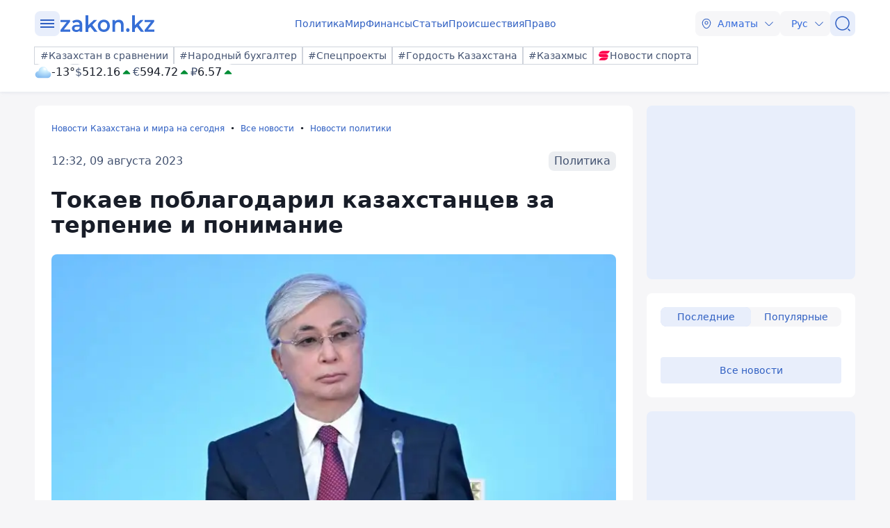

--- FILE ---
content_type: text/html; charset=utf-8
request_url: https://www.zakon.kz/politika/6402752-tokaev-poblagodaril-kazakhstantsev-za-terpenie-i-ponimanie.html
body_size: 27194
content:
<!DOCTYPE html>
<html lang="ru">
<head>
    <meta charset="utf-8" />
    <meta http-equiv="X-UA-Compatible" content="IE=edge">
    <meta name="viewport" content="width=device-width, initial-scale=1.0, viewport-fit=cover" />
    <link rel="manifest" href="/manifest.webmanifest">
    <link rel="icon" href="/favicon.ico" sizes="32x32">
    <link rel="icon" href="/icon.svg" type="image/svg+xml">
    <link rel="apple-touch-icon" href="/apple-touch-icon.png">
    <title>Токаев поблагодарил казахстанцев за терпение и понимание ᐈ новость от 12:32, 09 августа 2023 на zakon.kz</title>
        <meta name="description" content="9 августа Касым-Жомарт Токаев с рабочей поездкой отправился в Павлодарскую область. Первым делом он ознакомился с ходом ремонтных работ, проводимых на теплоэлектроцентрали Экибастуза, сообщает Zakon.kz.">


        <link rel="stylesheet" href="/css/fancybox/fancybox.min.css?v=ESwou1iZ-VCN1BNYR6-atnuJ1QwhE17dNJLZXCN7uHQ">
        <script src="/js/fancybox/fancybox.umd.js?v=eaZ9kZhLeIpQWhfmXLFMqTgJSPZnHySVOAhf8FjxvEU"></script>

    <link rel="stylesheet" href="/css/style.min.css?v=LV9hNCHqobt_brrO38-7EMjhPVOm8D8YfBvfTC-ZsNQ" />


        <link rel="canonical" href="https://www.zakon.kz/politika/6402752-tokaev-poblagodaril-kazakhstantsev-za-terpenie-i-ponimanie.html">
        <link rel="amphtml" href="https://www.zakon.kz/amp/politika/6402752-tokaev-poblagodaril-kazakhstantsev-za-terpenie-i-ponimanie.html">



    <meta name="analytics:title" content="Токаев поблагодарил казахстанцев за терпение и понимание">
    <meta name="analytics:tags" content="Токаев Касым-Жомарт, Павлодарская область, Экибастуз, 2023 год">
    <meta name="analytics:site_domain" content="https://www.zakon.kz/">
    <meta name="analytics:article_id" content="politika/6402752-tokaev-poblagodaril-kazakhstantsev-za-terpenie-i-ponimanie.html">
    <meta name="analytics:author" content="https://www.zakon.kz/">
    <meta name="analytics:isscroll" content="0">
        <meta property="article:section" content="Новости политики">
        <meta property="article:tag" content="Токаев Касым-Жомарт">
    <meta property="article:published_time" content="2023-08-09T06:32:00Z">
    <meta property="article:modified_time" content="2023-08-09T07:06:31Z">
        <meta property="article:author" content="Анастасия Московчук">
    <link rel="author" href="https://www.zakon.kz/">
    <meta property="og:url" content="https://www.zakon.kz/politika/6402752-tokaev-poblagodaril-kazakhstantsev-za-terpenie-i-ponimanie.html">
    <meta property="og:title" content="Токаев поблагодарил казахстанцев за терпение и понимание">
    <meta property="og:description" content="9 августа Касым-Жомарт Токаев с рабочей поездкой отправился в Павлодарскую область. Первым делом он ознакомился с ходом ремонтных работ, проводимых на теплоэлектроцентрали Экибастуза, сообщает Zakon.kz.">
    <meta property="og:type" content="article">
    <meta property="og:locale" content="ru-RU">
    <meta property="og:image" content="https://www.zakon.kz/pbi/WEBP/2023-12-25/file-8a41a5e1-8242-45fb-8939-04199990a26f/800x450.webp">
    <meta property="og:image:alt" content="Токаев поблагодарил казахстанцев за терпение и понимание" />
        <meta name="robots" content="index, follow, max-image-preview:large">
    <meta property="vk:image" content="https://www.zakon.kz/pbi/WEBP/2023-12-25/file-8a41a5e1-8242-45fb-8939-04199990a26f/800x450.webp">
    <meta name="twitter:url" content="https://www.zakon.kz/politika/6402752-tokaev-poblagodaril-kazakhstantsev-za-terpenie-i-ponimanie.html">
    <meta name="twitter:title" content="Токаев поблагодарил казахстанцев за терпение и понимание">
    <meta name="twitter:description" content="9 августа Касым-Жомарт Токаев с рабочей поездкой отправился в Павлодарскую область. Первым делом он ознакомился с ходом ремонтных работ, проводимых на теплоэлектроцентрали Экибастуза, сообщает Zakon.kz.">
    <meta name="twitter:image" content="https://www.zakon.kz/pbi/WEBP/2023-12-25/file-8a41a5e1-8242-45fb-8939-04199990a26f/800x450.webp">
    <meta name="twitter:image:alt" content="Токаев поблагодарил казахстанцев за терпение и понимание" />
    <script type="application/ld+json">
        {
            "@context": "https://schema.org",
            "@type": "NewsArticle",
            "mainEntityOfPage": {
                "@type": "WebPage",
                "@id": "https://www.zakon.kz/politika/6402752-tokaev-poblagodaril-kazakhstantsev-za-terpenie-i-ponimanie.html"
            },
            "headline": "Токаев поблагодарил казахстанцев за терпение и понимание",
            "image": {
                "@type": "ImageObject",
                "url": "https://www.zakon.kz/pbi/WEBP/2023-12-25/file-8a41a5e1-8242-45fb-8939-04199990a26f/800x450.webp",
                "height": 675,
                "width": 1200
            },
            "datePublished": "2023-08-09T12:32:00+06:00",
            "dateModified": "2023-08-09T13:06:31+06:00",
            "author": {
                "@type": "Person",
                "name": "Анастасия Московчук",
                "url": "https://www.zakon.kz/author/17"
            },
            "publisher": {
                "@type": "NewsMediaOrganization",
                "name": "Новостной портал Zakon.kz",
                "url": "https://www.zakon.kz/",
                "logo": {
                    "@type": "ImageObject",
                    "url": "https://s3.prgapp.kz/zakon-files/zakon-logo.png",
                    "height": 112,
                    "width": 573
                },
                "image": {
                    "@type": "ImageObject",
                    "url": "https://s3.prgapp.kz/zakon-files/zakon-logo.png",
                    "height": 112,
                    "width": 573
                },
                "foundingDate": "1999-12-06",
                "telephone": "+77273391401",
                "email": "press@zakon.kz",
                "address": {
                    "@type": "PostalAddress",
                    "addressCountry": "KZ",
                    "addressLocality": "Алматы, Казахстан",
                    "streetAddress": "Байзакова 234А",
                    "postalCode": "050008"
                },
                "contactPoint": {
                    "@type": "ContactPoint",
                    "telephone": "+77273391401",
                    "email": "press@zakon.kz",
                    "contactType": "Redaction"
                },
                "sameAs": [
                    "https://www.facebook.com/zakon.kz",
                    "https://www.instagram.com/zakon.kz",
                    "https://vk.com/zakonkz",
                    "https://t.me/zakonkz",
                    "https://ok.ru/zakon.kz",
                    "https://www.tiktok.com/@zakonkz?_t=8rW8bm3C5Gp&_r=1",
                    "https://ru.wikipedia.org/wiki/Zakon.kz"
                ]
            },
            "description": "9 августа Касым-Жомарт Токаев с рабочей поездкой отправился в Павлодарскую область. Первым делом он ознакомился с ходом ремонтных работ, проводимых на теплоэлектроцентрали Экибастуза, сообщает Zakon.kz.",
            "about": [
{"@type": "Thing", "name": "Токаев Касым-Жомарт", "sameAs": "https://www.zakon.kz/person/tokaev-kasym-zhomart"},{"@type": "Thing", "name": "Павлодарская область", "sameAs": "https://www.zakon.kz/oblast/pavlodar_obl_news"},{"@type": "Thing", "name": "Экибастуз", "sameAs": "https://www.zakon.kz/gorod/ekibastuz"},{"@type": "Thing", "name": "2023 год", "sameAs": "https://www.zakon.kz/years/2023"}            ],
            "keywords": "Токаев Касым-Жомарт, Павлодарская область, Экибастуз, 2023 год",
            "isAccessibleForFree": true,
            "articleSection": "Политика",
            "articleBody": "9 августа Касым-Жомарт Токаев с рабочей поездкой отправился в Павлодарскую область. Первым делом он ознакомился с ходом ремонтных работ, проводимых на теплоэлектроцентрали Экибастуза, сообщает Zakon.kz.",
            "inLanguage": "ru",
            "speakable": {
                "@type": "SpeakableSpecification",
                "xpath": [
                     "//div[contains(@class, 'g-row') and contains(@class, 'reverse')]//div[@class='article__content']/h1",
                     "//div[contains(@class, 'g-row') and contains(@class, 'reverse')]//div[@class='article__content']/div[@class='description']",
                     "//div[contains(@class, 'g-row') and contains(@class, 'reverse')]//div[@class='article__content']/div[@class='content']/p[1]",
                     "/html/head/meta[@name='description']/@content"
                ]
            }
        }
    </script>
        <script type="application/ld+json">
            {
                "@context": "https://schema.org",
                "@type": "BreadcrumbList",
                "itemListOrder": "ItemListOrderAscending",
                "itemListElement": [{
                    "@type": "ListItem",
                    "position": 1,
                    "name": "Новости Казахстана и мира на сегодня",
                    "item": "https://www.zakon.kz/"
                  },{
                    "@type": "ListItem",
                    "position": 2,
                    "name": "Все новости",
                    "item": "https://www.zakon.kz/news"
                  },{
                    "@type": "ListItem",
                    "position": 3,
                    "name": "Новости политики",
                    "item": "https://www.zakon.kz/category/politika/"
                  },{
                    "@type": "ListItem",
                    "position": 4,
                    "name": "Токаев поблагодарил казахстанцев за терпение и понимание",
                    "item": "https://www.zakon.kz/politika/6402752-tokaev-poblagodaril-kazakhstantsev-za-terpenie-i-ponimanie.html"
                  }]
                }
        </script>

    <script>
        var constJs = {"AJAX_FORBIDDEN":"\u041E\u0448\u0438\u0431\u043A\u0430 \u0437\u0430\u0433\u0440\u0443\u0437\u043A\u0438 AJAX: \u0417\u0430\u043F\u0440\u0435\u0449\u0435\u043D\u043E","AJAX_NOT_FOUND":"\u041E\u0448\u0438\u0431\u043A\u0430 \u0437\u0430\u0433\u0440\u0443\u0437\u043A\u0438 AJAX: \u041D\u0435 \u043D\u0430\u0439\u0434\u0435\u043D\u043E","AllCities":"\u0412\u0441\u0435 \u0433\u043E\u0440\u043E\u0434\u0430","AsInTheSystem":"\u041A\u0430\u043A \u0432 \u0441\u0438\u0441\u0442\u0435\u043C\u0435","Author":"\u0410\u0432\u0442\u043E\u0440","CannotBeEmpty":"\u041D\u0435 \u043C\u043E\u0436\u0435\u0442 \u0431\u044B\u0442\u044C \u043F\u0443\u0441\u0442\u044B\u043C","Category":"\u041A\u0430\u0442\u0435\u0433\u043E\u0440\u0438\u044F","ClickToCopy":"\u041D\u0430\u0436\u043C\u0438\u0442\u0435 \u0434\u043B\u044F \u043A\u043E\u043F\u0438\u0440\u043E\u0432\u0430\u043D\u0438\u044F","ClickToCopyBuffer":"\u0421\u043A\u043E\u043F\u0438\u0440\u043E\u0432\u0430\u043D\u043E","CLOSE":"\u0417\u0430\u043A\u0440\u044B\u0442\u044C","Confirm":"\u041F\u043E\u0434\u0442\u0432\u0435\u0440\u0434\u0438\u0442\u0435, \u0447\u0442\u043E \u0412\u044B \u043D\u0435 \u0440\u043E\u0431\u043E\u0442!","CounterLang":"ru","DarkTheme":"\u0422\u0435\u043C\u043D\u0430\u044F \u0442\u0435\u043C\u0430","Day":"\u0421\u0443\u0442\u043A\u0438","DOWNLOAD":"\u0417\u0430\u0433\u0440\u0443\u0437\u0438\u0442\u044C","ELEMENT_NOT_FOUND":"HTML \u044D\u043B\u0435\u043C\u0435\u043D\u0442 \u043D\u0435 \u043D\u0430\u0439\u0434\u0435\u043D","ERROR":"\u041E\u0448\u0438\u0431\u043A\u0430, \u043F\u043E\u043F\u0440\u043E\u0431\u0443\u0439\u0442\u0435 \u043F\u043E\u0432\u0442\u043E\u0440\u0438\u0442\u044C \u043F\u043E\u043F\u044B\u0442\u043A\u0443","FindError":"\u041D\u0430\u0448\u043B\u0438 \u043E\u0448\u0438\u0431\u043A\u0443? \u0412\u044B\u0434\u0435\u043B\u0438\u0442\u0435 \u0442\u0435\u043A\u0441\u0442 \u0438 \u043D\u0430\u0436\u043C\u0438\u0442\u0435 Ctrl\u002BEnter","HighlightErrorText":"\u041D\u0435\u043E\u0431\u0445\u043E\u0434\u0438\u043C\u043E \u0432\u044B\u0434\u0435\u043B\u0438\u0442\u044C \u0442\u0435\u043A\u0441\u0442 \u043E\u0448\u0438\u0431\u043A\u0438","IFRAME_ERROR":"\u041E\u0448\u0438\u0431\u043A\u0430 \u043F\u0440\u0438 \u0437\u0430\u0433\u0440\u0443\u0437\u043A\u0435 \u0444\u0440\u0435\u0439\u043C\u0430","IMAGE_ERROR":"\u0418\u0437\u043E\u0431\u0440\u0430\u0436\u0435\u043D\u0438\u0435 \u043D\u0435 \u043D\u0430\u0439\u0434\u0435\u043D\u043E","InvalidNumChar":"\u041D\u0435\u0434\u043E\u043F\u0443\u0441\u0442\u0438\u043C\u043E\u0435 \u043A\u043E\u043B\u0438\u0447\u0435\u0441\u0442\u0432\u043E \u0441\u0438\u043C\u0432\u043E\u043B\u043E\u0432","ITERATEZOOM":"\u041F\u0435\u0440\u0435\u043A\u043B\u044E\u0447\u0438\u0442\u044C \u0443\u0440\u043E\u0432\u0435\u043D\u044C \u043C\u0430\u0441\u0448\u0442\u0430\u0431\u0438\u0440\u043E\u0432\u0430\u043D\u0438\u044F","Lang":"ru","LightTheme":"\u0421\u0432\u0435\u0442\u043B\u0430\u044F \u0442\u0435\u043C\u0430","MessageHasBeenSent":"\u0421\u043F\u0430\u0441\u0438\u0431\u043E! \u0412\u0430\u0448\u0435 \u0441\u043E\u043E\u0431\u0449\u0435\u043D\u0438\u0435 \u043E\u0442\u043F\u0440\u0430\u0432\u043B\u0435\u043D\u043E!","MODAL":"\u0412\u044B \u043C\u043E\u0436\u0435\u0442\u0435 \u0437\u0430\u043A\u0440\u044B\u0442\u044C \u043E\u043A\u043D\u043E \u043D\u0430\u0436\u0430\u0442\u0438\u0435\u043C ESC","Month":"\u041C\u0435\u0441\u044F\u0446","NEXT":"\u0421\u043B\u0435\u0434\u0443\u044E\u0449\u0438\u0439","NoResults":"\u041D\u0435\u0442 \u0440\u0435\u0437\u0443\u043B\u044C\u0442\u0430\u0442\u043E\u0432","PREV":"\u041F\u0440\u0435\u0434\u044B\u0434\u0443\u0449\u0438\u0439","RegionalCityId":"almaty","Repeat":"\u041F\u0440\u0438 \u043E\u0442\u043F\u0440\u0430\u0432\u043A\u0435 \u043F\u0440\u043E\u0438\u0437\u043E\u0448\u043B\u0430 \u043E\u0448\u0438\u0431\u043A\u0430. \u041F\u043E\u0432\u0442\u043E\u0440\u0438\u0442\u0435 \u0435\u0449\u0435 \u0440\u0430\u0437!","SelectTheme":"\u0412\u044B\u0431\u043E\u0440 \u0442\u0435\u043C\u044B:","Tag":"\u0422\u0435\u0433","TenDays":"\u041D\u0430 10 \u0434\u043D\u0435\u0439","Today":"\u0421\u0435\u0433\u043E\u0434\u043D\u044F","TOGGLE_FULLSCREEN":"\u041F\u043E\u043B\u043D\u043E\u044D\u043A\u0440\u0430\u043D\u043D\u044B\u0439 \u0440\u0435\u0436\u0438\u043C","TOGGLE_SLIDESHOW":"\u0421\u043B\u0430\u0439\u0434\u0448\u043E\u0443","TOGGLE_THUMBS":"\u041C\u0438\u043D\u0438\u0430\u0442\u044E\u0440\u044B","TOGGLE_ZOOM":"\u041F\u0440\u0438\u0431\u043B\u0438\u0437\u0438\u0442\u044C","Tomorrow":"\u0417\u0430\u0432\u0442\u0440\u0430","Weather":"\u041F\u043E\u0433\u043E\u0434\u0430","WeatherTxtUpdated":"\u041E\u0431\u043D\u043E\u0432\u043B\u0435\u043D\u043E","Week":"\u041D\u0435\u0434\u0435\u043B\u044F","Year":"\u0413\u043E\u0434"};
        var isTestSite = false
        var siteId = "48d52413-01a7-41f3-85d3-3c6864f7511e"
    </script>

<script async src='https://yandex.ru/ads/system/header-bidding.js'></script>
<script>
    var adfoxBiddersMap = {
      "myTarget": "1345704"
    };

    var adUnits = [
      {
        "code": "adfox_173199964875581697",
        "bids": [
          {
            "bidder": "myTarget",
            "params": {
              "placementId": "1724284"
            }
          }
        ]
      },
      {
        "code": "adfox_17319996828531697",
        "bids": [
          {
            "bidder": "myTarget",
            "params": {
              "placementId": "1724286"
            }
          }
        ]
      },
      {
        "code": "adfox_173199968469431697",
        "bids": [
          {
            "bidder": "myTarget",
            "params": {
              "placementId": "1724288"
            }
          }
        ]
      },
      {
        "code": "adfox_173199968639071697",
        "bids": [
          {
            "bidder": "myTarget",
            "params": {
              "placementId": "1724290"
            }
          }
        ]
      },
      {
        "code": "adfox_17319996882051697",
        "bids": [
          {
            "bidder": "myTarget",
            "params": {
              "placementId": "1724292"
            }
          }
        ]
      },
      {
        "code": "adfox_173199969072671697",
        "bids": [
          {
            "bidder": "myTarget",
            "params": {
              "placementId": "1724294"
            }
          }
        ]
      },
      {
        "code": "adfox_173199980887511697",
        "sizes": [
          [
            300,
            250
          ]
        ],
        "bids": [
          {
            "bidder": "myTarget",
            "params": {
              "placementId": "1724296"
            }
          },
          {
            "params": {
              "placementId": "107620"
            }
          }
        ]
      },
      {
        "code": "adfox_17321616747191697",
        "sizes": [
          [
            300,
            250
          ]
        ],
        "bids": [
          {
            "bidder": "myTarget",
            "params": {
              "placementId": "1724298"
            }
          },
          {
            "params": {
              "placementId": "107621"
            }
          }
        ]
      },
      {
        "code": "adfox_17319998131331697",
        "bids": [
          {
            "bidder": "myTarget",
            "params": {
              "placementId": "1724300"
            }
          }
        ]
      },
      {
        "code": "adfox_173199981516811697",
        "bids": [
          {
            "bidder": "myTarget",
            "params": {
              "placementId": "1724302"
            }
          }
        ]
      },
      {
        "code": "adfox_173199981998591697",
        "bids": [
          {
            "bidder": "myTarget",
            "params": {
              "placementId": "1724304"
            }
          }
        ]
      },
      {
        "code": "adfox_173199982255931697",
        "sizes": [
          [
            300,
            600
          ]
        ],
        "bids": [
          {
            "bidder": "myTarget",
            "params": {
              "placementId": "1724306"
            }
          },
          {
            "params": {
              "placementId": "107622"
            }
          }
        ]
      }
    ];

    var userTimeout = 1000;

    window.YaHeaderBiddingSettings = {
       biddersMap: adfoxBiddersMap,
       adUnits: adUnits,
       timeout: userTimeout,
    };
</script>
<script>window.yaContextCb = window.yaContextCb || []</script>
<script src='https://yandex.ru/ads/system/context.js' async></script>
<script src="https://widget.sparrow.ru/js/embed.js" async></script>
<script async src="https://cdn.tds.bid/bid.js" type="text/javascript"></script></head>
<body data-theme="Light">
        <div class="desktop_hide">
            <div class="top-brendingMob flex justify-center" style="min-height: 120px;">
                <!--Тип баннера: [zakon.kz 3.0] [Mobile] Branding-->
                <div id="adfox_173200012180021697"></div>
                <script>
                    window.yaContextCb.push(()=>{
                        Ya.adfoxCode.createAdaptive({
                            ownerId: 338955,
                            containerId: 'adfox_173200012180021697',
                            params: {
                                p1: 'dezre',
                                p2: 'jhbm'
                            }
                        }, ['phone'], {
                            tabletWidth: 830,
                            phoneWidth: 480,
                            isAutoReloads: false
                        })
                    })
                </script>
            </div>
        </div>
    <div id="sticky-id" >
        <script>
            if (window.defineRecWidget) {
                window.defineRecWidget({
                    containerId: "sticky-id",
                    plId: "86",
                    prId: "86-229",
                    product: "st",
                })
            } else {
                window.recWait = window.recWait || [];
                window.recWait.push({
                    containerId: "sticky-id",
                    plId: "86",
                    prId: "86-229",
                    product: "st",
                })
            }
        </script>
    </div>
    <noscript><iframe src="https://www.googletagmanager.com/ns.html?id=GTM-WK7MZJG" height="0" width="0" style="display:none;visibility:hidden"></iframe></noscript>
    <script>
        var dark = window.matchMedia('(prefers-color-scheme: dark)').matches;
        document.getElementsByTagName('body')[0].setAttribute('data-theme', localStorage.getItem("theme") != null ? localStorage.getItem("theme") : dark ? "Dark" : "Light")
    </script>


<header class="header boxshadow">
    <div class="container">
        <div class="header__inner">
            <div class="header__left">
                <div class="user-actions__btn menu mob_hide">
                    <div class="user-actions__menu">
                        <span></span>
                    </div>
                </div>
<a class="logo" href="/" aria-label="zakon.kz">
    <svg class="logo" width="137" height="24" viewBox="0 0 137 24" fill="none" xmlns="http://www.w3.org/2000/svg">
        <g clip-path="url(#clip0_1258_5980)">
            <path d="M15.0258 20.6182V23.7818H0.883873V21.2727L9.94355 9.81818H1.10484V6.65455H14.8048V9.16364L5.74516 20.6182H15.0258Z"></path>
            <path d="M24.8589 6.43636C27.2895 6.43636 29.0573 7.09091 30.3831 8.29091C31.7089 9.49091 32.2613 11.3455 32.2613 13.7455V23.7818H28.6153V21.7091C28.1734 22.4727 27.5105 23.0182 26.6266 23.4545C25.7427 23.8909 24.7484 24 23.5331 24C22.3177 24 21.2129 23.7818 20.329 23.3455C19.4452 22.9091 18.6718 22.2545 18.2298 21.4909C17.7879 20.7273 17.4565 19.8545 17.4565 18.8727C17.4565 17.3455 18.0089 16.1455 19.1137 15.1636C20.2185 14.1818 21.9863 13.7455 24.3065 13.7455H28.5048V13.5273C28.5048 12.3273 28.1734 11.4545 27.5105 10.8C26.8476 10.1455 25.8532 9.81818 24.5274 9.81818C23.6435 9.81818 22.6492 9.92727 21.7653 10.2545C20.8815 10.5818 20.1081 11.0182 19.5556 11.4545L18.0089 8.50909C18.8927 7.85455 19.8871 7.30909 21.1024 6.98182C22.2073 6.65455 23.5331 6.43636 24.8589 6.43636ZM24.3065 21.0545C25.3008 21.0545 26.0742 20.8364 26.8476 20.4C27.621 19.9636 28.1734 19.3091 28.3944 18.4364V16.4727H24.4169C22.2073 16.4727 21.1024 17.2364 21.1024 18.7636C21.1024 19.5273 21.3234 20.0727 21.8758 20.5091C22.5387 20.9455 23.3121 21.0545 24.3065 21.0545Z"></path>
            <path d="M43.8621 16.4727L40.9895 19.3091V23.8909H37.1226V0H40.9895V14.4L48.9444 6.65455H53.5847L46.7347 13.8545L54.2476 23.7818H49.6073L43.8621 16.4727Z"></path>
            <path d="M63.3073 24C61.65 24 60.2137 23.6727 58.8879 22.9091C57.5621 22.1455 56.5677 21.1636 55.7944 19.7455C55.021 18.4364 54.6895 16.9091 54.6895 15.1636C54.6895 13.4182 55.021 12 55.7944 10.5818C56.5677 9.27273 57.5621 8.18182 58.8879 7.41818C60.2137 6.65455 61.7605 6.32727 63.3073 6.32727C64.9645 6.32727 66.5113 6.65455 67.8371 7.41818C69.1629 8.18182 70.1573 9.16364 70.9306 10.5818C71.704 11.8909 72.0355 13.4182 72.0355 15.1636C72.0355 16.9091 71.704 18.3273 70.9306 19.7455C70.1573 21.0545 69.1629 22.1455 67.8371 22.9091C66.5113 23.6727 64.9645 24 63.3073 24ZM63.3073 20.6182C64.7436 20.6182 65.8484 20.0727 66.8427 19.0909C67.7266 18.1091 68.1685 16.8 68.1685 15.1636C68.1685 13.5273 67.7266 12.2182 66.8427 11.2364C65.9589 10.2545 64.7436 9.70909 63.3073 9.70909C61.871 9.70909 60.7661 10.2545 59.7718 11.2364C58.8879 12.2182 58.446 13.5273 58.446 15.1636C58.446 16.8 58.8879 18.1091 59.7718 19.0909C60.7661 20.0727 61.871 20.6182 63.3073 20.6182Z"></path>
            <path d="M84.9621 6.43636C87.0613 6.43636 88.7185 7.09091 89.9339 8.29091C91.1492 9.6 91.8121 11.4545 91.8121 13.9636V23.7818H87.9452V14.5091C87.9452 12.9818 87.6137 11.8909 86.9508 11.1273C86.2879 10.3636 85.2935 9.92727 84.0782 9.92727C82.6419 9.92727 81.5371 10.3636 80.7637 11.2364C79.9903 12.1091 79.5484 13.4182 79.5484 15.0545V23.7818H75.6814V6.65455H79.3274V8.83636C79.9903 8.07273 80.7637 7.41818 81.7581 7.09091C82.7524 6.65455 83.8573 6.43636 84.9621 6.43636Z"></path>
            <path d="M97.8887 24C97.2258 24 96.5629 23.7818 96.121 23.2364C95.679 22.6909 95.3476 22.0364 95.3476 21.2727C95.3476 20.5091 95.5686 19.8545 96.0105 19.3091C96.4524 18.7636 97.1153 18.5455 97.7782 18.5455C98.4411 18.5455 99.104 18.7636 99.546 19.3091C99.9879 19.8545 100.319 20.4 100.319 21.2727C100.319 22.0364 100.098 22.6909 99.546 23.2364C99.2145 23.7818 98.6621 24 97.8887 24Z"></path>
            <path d="M110.815 16.4727L107.943 19.3091V23.8909H104.076V0H107.943V14.4L115.898 6.65455H120.538L113.688 13.8545L121.201 23.7818H116.56L110.815 16.4727Z"></path>
            <path d="M136.116 20.6182V23.7818H121.974V21.2727L130.923 9.81818H122.085V6.65455H135.785V9.16364L126.725 20.6182H136.116Z"></path>
        </g>
        <defs>
            <clipPath id="clip0_1258_5980">
                <rect width="137" height="24" fill="white"></rect>
            </clipPath>
        </defs>
    </svg>
</a>            </div>
            <div class="header__center">
                <nav class="menu mob_hide">
                    <ul class="menu__list">
                            <li class="menu__item">
    <a class="badgeHref" href="/politika/">
        Политика
    </a>
                            </li>
                            <li class="menu__item">
    <a class="badgeHref" href="/mir/">
        Мир
    </a>
                            </li>
                            <li class="menu__item">
    <a class="badgeHref" href="/finansy/">
        Финансы
    </a>
                            </li>
                            <li class="menu__item">
    <a class="badgeHref" href="/stati/">
        Статьи
    </a>
                            </li>
                            <li class="menu__item">
    <a class="badgeHref" href="/proisshestviia/">
        Происшествия
    </a>
                            </li>
                            <li class="menu__item">
    <a class="badgeHref" href="/pravo/">
        Право
    </a>
                            </li>
                    </ul>
                </nav>
            </div>
            <div class="header__right">
                <ul class="user-actions">
                        <li class="user-actions__item mob_hide">


<div class="dropdown city-switcher search-enabled " style="justify-content: end">

    <button class="dropdown__toggle" >
                    <svg class="icon">
                        <use xlink:href="/svg/zkn_icons.svg#location"></use>
                    </svg>
            <span>Алматы</span>
            <svg class="icon icon-close">
                <use xlink:href="/svg/zkn_icons.svg#arrow-down"></use>
            </svg>
            <svg class="icon icon-open">
                <use xlink:href="/svg/zkn_icons.svg#arrow-up"></use>
            </svg>

    </button>
    <div class="dropdown__overlay"></div>
    <div class="dropdown__menu">
        <div class="dropdown__buffer"></div>
            <div class="dropdown__search">

<div class=" w-100">
        <input class="form-control large w-100" type="text" id=searchInput  placeholder="&#x41F;&#x43E;&#x438;&#x441;&#x43A;" autocomplete="off"   />
</div>


            </div>
        <div class="dropdown__menu--inner">
            <ul>
                        <li data-value="101526273">
                            <span>
                                Астана
                            </span>
                            <svg class="selected">
                                <use xlink:href="/svg/zkn_icons.svg#tick-circle"></use>
                            </svg>
                        </li>
                        <li data-value="101526384">
                            <span>
                                Алматы
                            </span>
                            <svg class="selected">
                                <use xlink:href="/svg/zkn_icons.svg#tick-circle"></use>
                            </svg>
                        </li>
                        <li data-value="101518980">
                            <span>
                                Шымкент
                            </span>
                            <svg class="selected">
                                <use xlink:href="/svg/zkn_icons.svg#tick-circle"></use>
                            </svg>
                        </li>
                        <li data-value="100610612">
                            <span>
                                Актау
                            </span>
                            <svg class="selected">
                                <use xlink:href="/svg/zkn_icons.svg#tick-circle"></use>
                            </svg>
                        </li>
                        <li data-value="100610611">
                            <span>
                                Актобе
                            </span>
                            <svg class="selected">
                                <use xlink:href="/svg/zkn_icons.svg#tick-circle"></use>
                            </svg>
                        </li>
                        <li data-value="100610529">
                            <span>
                                Атырау
                            </span>
                            <svg class="selected">
                                <use xlink:href="/svg/zkn_icons.svg#tick-circle"></use>
                            </svg>
                        </li>
                        <li data-value="101516589">
                            <span>
                                Жезказган
                            </span>
                            <svg class="selected">
                                <use xlink:href="/svg/zkn_icons.svg#tick-circle"></use>
                            </svg>
                        </li>
                        <li data-value="101522203">
                            <span>
                                Кокшетау
                            </span>
                            <svg class="selected">
                                <use xlink:href="/svg/zkn_icons.svg#tick-circle"></use>
                            </svg>
                        </li>
                        <li data-value="101519948">
                            <span>
                                Конаев
                            </span>
                            <svg class="selected">
                                <use xlink:href="/svg/zkn_icons.svg#tick-circle"></use>
                            </svg>
                        </li>
                        <li data-value="101519928">
                            <span>
                                Костанай
                            </span>
                            <svg class="selected">
                                <use xlink:href="/svg/zkn_icons.svg#tick-circle"></use>
                            </svg>
                        </li>
                        <li data-value="101519922">
                            <span>
                                Кызылорда
                            </span>
                            <svg class="selected">
                                <use xlink:href="/svg/zkn_icons.svg#tick-circle"></use>
                            </svg>
                        </li>
                        <li data-value="100609653">
                            <span>
                                Караганда
                            </span>
                            <svg class="selected">
                                <use xlink:href="/svg/zkn_icons.svg#tick-circle"></use>
                            </svg>
                        </li>
                        <li data-value="101520240">
                            <span>
                                Павлодар
                            </span>
                            <svg class="selected">
                                <use xlink:href="/svg/zkn_icons.svg#tick-circle"></use>
                            </svg>
                        </li>
                        <li data-value="101520172">
                            <span>
                                Петропавловск
                            </span>
                            <svg class="selected">
                                <use xlink:href="/svg/zkn_icons.svg#tick-circle"></use>
                            </svg>
                        </li>
                        <li data-value="101519422">
                            <span>
                                Семей
                            </span>
                            <svg class="selected">
                                <use xlink:href="/svg/zkn_icons.svg#tick-circle"></use>
                            </svg>
                        </li>
                        <li data-value="101518543">
                            <span>
                                Талдыкорган
                            </span>
                            <svg class="selected">
                                <use xlink:href="/svg/zkn_icons.svg#tick-circle"></use>
                            </svg>
                        </li>
                        <li data-value="101516905">
                            <span>
                                Тараз
                            </span>
                            <svg class="selected">
                                <use xlink:href="/svg/zkn_icons.svg#tick-circle"></use>
                            </svg>
                        </li>
                        <li data-value="101517945">
                            <span>
                                Туркестан
                            </span>
                            <svg class="selected">
                                <use xlink:href="/svg/zkn_icons.svg#tick-circle"></use>
                            </svg>
                        </li>
                        <li data-value="100608668">
                            <span>
                                Уральск
                            </span>
                            <svg class="selected">
                                <use xlink:href="/svg/zkn_icons.svg#tick-circle"></use>
                            </svg>
                        </li>
                        <li data-value="101520316">
                            <span>
                                Усть-Каменогорск
                            </span>
                            <svg class="selected">
                                <use xlink:href="/svg/zkn_icons.svg#tick-circle"></use>
                            </svg>
                        </li>
            </ul>
        </div>
        <div class="dropdown__buffer"></div>
    </div>
</div>
                        </li>
                    <li class="user-actions__item">


<div class="dropdown language-switcher  " style="justify-content: end">

    <button class="dropdown__toggle" >
            <span>Рус</span>
            <svg class="icon icon-close">
                <use xlink:href="/svg/zkn_icons.svg#arrow-down"></use>
            </svg>
            <svg class="icon icon-open">
                <use xlink:href="/svg/zkn_icons.svg#arrow-up"></use>
            </svg>

    </button>
    <div class="dropdown__overlay"></div>
    <div class="dropdown__menu">
        <div class="dropdown__buffer"></div>
        <div class="dropdown__menu--inner">
            <ul>
                        <li data-value="">
                            <a href="https://www.zakon.kz/">
                                <span>
                                    Русский язык
                                </span>
                                <svg class="selected">
                                    <use xlink:href="/svg/zkn_icons.svg#tick-circle"></use>
                                </svg>
                            </a>
                        </li>
                        <li data-value="">
                            <a href="https://kaz.zakon.kz/">
                                <span>
                                    Қазақ тілі
                                </span>
                                <svg class="selected">
                                    <use xlink:href="/svg/zkn_icons.svg#tick-circle"></use>
                                </svg>
                            </a>
                        </li>
            </ul>
        </div>
        <div class="dropdown__buffer"></div>
    </div>
</div>
                    </li>
                    <li class="user-actions__item">
                        <a href="/search/" aria-label="&#x41F;&#x43E;&#x438;&#x441;&#x43A;">
                            <div class="user-actions__btn">
                                <svg class="icon">
                                    <use xlink:href="/svg/zkn_icons.svg#search-normal"></use>
                                </svg>
                            </div>
                        </a>
                    </li>
                    <li class="user-actions__item desktop_hide">
                        <div class="user-actions__btn menu">
                            <div class="user-actions__menu">
                                <span></span>
                            </div>
                        </div>
                    </li>
                </ul>
            </div>
        </div>
        <div class="hashtags mob_hide">
            <div class="hashtags__inner">
                <div class="tags">
        <a class="flex flex-shrink-0 " href="https://www.zakon.kz/prochie/kazakhstan-comparison/"  >
            <div class="badge medium outline"
            >
#Казахстан в сравнении            </div>
        </a>
        <a class="flex flex-shrink-0 " href="https://www.zakon.kz/sobytie/narodniy-buhgalter/"  >
            <div class="badge medium outline"
            >
#Народный бухгалтер            </div>
        </a>
        <a class="flex flex-shrink-0 " href="https://special.zakon.kz/"  >
            <div class="badge medium outline"
            >
#Спецпроекты            </div>
        </a>
        <a class="flex flex-shrink-0 " href="https://www.zakon.kz/prochie/pride-of-kazakhstan/"  >
            <div class="badge medium outline"
            >
#Гордость Казахстана            </div>
        </a>
        <a class="flex flex-shrink-0 " href="https://www.zakon.kz/organization/kazahmys/"  >
            <div class="badge medium outline"
            >
#Казахмыс            </div>
        </a>

        <a class="flex flex-shrink-0 " href="https://sportarena.kz/" target="_blank" rel="noopener">
            <div class="badge medium outline"
            >
                        <img src="/svg/sportarena.svg" width=16 height=16 alt="Логотип Новости спорта" />
Новости спорта            </div>
        </a>
                </div>
                <div class="widgetInner">
                    <div class="widget flex gap-6x">




    <div class="weather small">
            <a href="/pogoda/almaty/" target="_blank">
                <div class="flex items-center gap-1x">
                    <img class="weather-img" src="/svg/weather/d400.svg" alt="" />
                    <div class="flex flex-col">
                        <div class="temperature">-13°</div>
                    </div>
                </div>
            </a>


    </div>
<div class="wallet">
        <div class="wallet__item">
            <div class="wallet__code">$</div>
            <div class="wallet__price">512.16</div>
            <div class="wallet__state">
                    <svg class="icon" style="fill: var(--states-success-icon)">
                        <use xlink:href="/svg/zkn_icons.svg#fill-arrow-up"></use>
                    </svg>
            </div>
        </div>
        <div class="wallet__item">
            <div class="wallet__code">€</div>
            <div class="wallet__price">594.72</div>
            <div class="wallet__state">
                    <svg class="icon" style="fill: var(--states-success-icon)">
                        <use xlink:href="/svg/zkn_icons.svg#fill-arrow-up"></use>
                    </svg>
            </div>
        </div>
        <div class="wallet__item">
            <div class="wallet__code">₽</div>
            <div class="wallet__price">6.57</div>
            <div class="wallet__state">
                    <svg class="icon" style="fill: var(--states-success-icon)">
                        <use xlink:href="/svg/zkn_icons.svg#fill-arrow-up"></use>
                    </svg>
            </div>
        </div>
</div>
                    </div>
                </div>
            </div>
        </div>
    </div>
    <div class="headerMenu">
        <div class="headerMenu__inner">
            <div class="container">
                <div class="search-block">
                    <div class="search-block__inner"> 

<div class=" w-100">
        <div class="group-input ">
                        <svg class="icon left">
                            <use xlink:href="/svg/zkn_icons.svg#search-normal"></use>
                        </svg>
                <input class="form-control small w-100" type="text"  name=qsearch placeholder="&#x41F;&#x43E;&#x438;&#x441;&#x43A;" autocomplete="off"   />
        </div>
</div>



    <button class="btn small standard  "
    
    
    
    
    >

Поиск
    </button>
                    </div>
                </div>
                <div class="rublic">
                    <div class="z-row">
                        <div class="z-col-lg-4 z-col-md-6 z-col-sm-12">
                            <div class="flex flex-col">
                                <div class="rublic__item">
                                    <div class="z-row">
                                        <div class="z-col-lg-12 z-col-md-12 z-col-sm-12">
                                            <div class="rublic__title">Рубрики</div>
                                        </div>
                                    </div>
                                    <div class="z-row">
                                                <div class="z-col-lg-6 z-col-md-4 z-col-sm-6">
                                                    <a class="rublic__link" href="/politika/">Политика</a>
                                                </div>
                                                <div class="z-col-lg-6 z-col-md-4 z-col-sm-6">
                                                    <a class="rublic__link" href="/mir/">Мир</a>
                                                </div>
                                                <div class="z-col-lg-6 z-col-md-4 z-col-sm-6">
                                                    <a class="rublic__link" href="/proisshestviia/">Происшествия</a>
                                                </div>
                                                <div class="z-col-lg-6 z-col-md-4 z-col-sm-6">
                                                    <a class="rublic__link" href="/stati/">Статьи</a>
                                                </div>
                                                <div class="z-col-lg-6 z-col-md-4 z-col-sm-6">
                                                    <a class="rublic__link" href="/finansy/">Финансы</a>
                                                </div>
                                                <div class="z-col-lg-6 z-col-md-4 z-col-sm-6">
                                                    <a class="rublic__link" href="/nauka/">Наука</a>
                                                </div>
                                                <div class="z-col-lg-6 z-col-md-4 z-col-sm-6">
                                                    <a class="rublic__link" href="/ekonomika-biznes/">Экономика и бизнес</a>
                                                </div>
                                                <div class="z-col-lg-6 z-col-md-4 z-col-sm-6">
                                                    <a class="rublic__link" href="/mnenie/">Мнения</a>
                                                </div>
                                                <div class="z-col-lg-6 z-col-md-4 z-col-sm-6">
                                                    <a class="rublic__link" href="/kultura-shoubiz/">Культура и шоубиз</a>
                                                </div>
                                                <div class="z-col-lg-6 z-col-md-4 z-col-sm-6">
                                                    <a class="rublic__link" href="/sport/">Спорт</a>
                                                </div>
                                                <div class="z-col-lg-6 z-col-md-4 z-col-sm-6">
                                                    <a class="rublic__link" href="/vse-o-tennise/">Все о теннисе</a>
                                                </div>
                                                <div class="z-col-lg-6 z-col-md-4 z-col-sm-6">
                                                    <a class="rublic__link" href="/tekhno/">Техно</a>
                                                </div>
                                                <div class="z-col-lg-6 z-col-md-4 z-col-sm-6">
                                                    <a class="rublic__link" href="/sovety-yurista/">Советы юриста</a>
                                                </div>
                                                <div class="z-col-lg-6 z-col-md-4 z-col-sm-6">
                                                    <a class="rublic__link" href="/sovety/">Советы</a>
                                                </div>
                                                <div class="z-col-lg-6 z-col-md-4 z-col-sm-6">
                                                    <a class="rublic__link" href="/pravo/">Право</a>
                                                </div>
                                                <div class="z-col-lg-6 z-col-md-4 z-col-sm-6">
                                                    <a class="rublic__link" href="/obshestvo/">Общество</a>
                                                </div>
                                                <div class="z-col-lg-6 z-col-md-4 z-col-sm-6">
                                                    <a class="rublic__link" href="/turizm/">Туризм</a>
                                                </div>
                                    </div>
                                </div>
                                <div class="z-row mob_hide">
                                    <div class="z-col-lg-12 z-col-md-12">
                                        <div class="zakonLive">
                                                    <div class="z-row">
                                                        <div class="z-col-lg-12 z-col-md-12 z-col-sm-12">
                                                            <div class="rublic__title">Zakon Live:</div>
                                                        </div>
                                                    </div>
                                                        <div class="z-row">
                                                            <div class="z-col-lg-6 z-col-md-4 z-col-sm-6">
                                                                <a class="rublic__link" href="/reportazh/">Репортаж</a>
                                                            </div>
                                                        </div>
                                                        <div class="z-row">
                                                            <div class="z-col-lg-6 z-col-md-4 z-col-sm-6">
                                                                <a class="rublic__link" href="/istoriia-uspekha/">История успеха</a>
                                                            </div>
                                                        </div>
                                        </div>
                                    </div>
                                </div>
                            </div>
                        </div>
                            <div class="z-col-lg-4 z-col-md-6 z-col-sm-12">
                                <div class="rublic__item">
                                    <div class="z-row">
                                        <div class="z-col-lg-12 z-col-md-12 z-col-sm-12">
                                            <div class="rublic__title">Категории</div>
                                        </div>
                                    </div>
                                    <div class="z-row">
                                            <div class="z-col-lg-6 z-col-md-4 z-col-sm-6">
                                                <a class="rublic__link" href="/biznes-i-finansy">Бизнес и финансы</a>
                                            </div>
                                            <div class="z-col-lg-6 z-col-md-4 z-col-sm-6">
                                                <a class="rublic__link" href="/vid-deyatelnosti">Вид деятельности</a>
                                            </div>
                                            <div class="z-col-lg-6 z-col-md-4 z-col-sm-6">
                                                <a class="rublic__link" href="/years">Время (годы)</a>
                                            </div>
                                            <div class="z-col-lg-6 z-col-md-4 z-col-sm-6">
                                                <a class="rublic__link" href="/geografiya">География</a>
                                            </div>
                                            <div class="z-col-lg-6 z-col-md-4 z-col-sm-6">
                                                <a class="rublic__link" href="/gorod">Город</a>
                                            </div>
                                            <div class="z-col-lg-6 z-col-md-4 z-col-sm-6">
                                                <a class="rublic__link" href="/daty-i-prazdniki">Даты и праздники</a>
                                            </div>
                                            <div class="z-col-lg-6 z-col-md-4 z-col-sm-6">
                                                <a class="rublic__link" href="/zhivotnye">Животные</a>
                                            </div>
                                            <div class="z-col-lg-6 z-col-md-4 z-col-sm-6">
                                                <a class="rublic__link" href="/person">Имя (личность)</a>
                                            </div>
                                            <div class="z-col-lg-6 z-col-md-4 z-col-sm-6">
                                                <a class="rublic__link" href="/covid">Коронавирус</a>
                                            </div>
                                            <div class="z-col-lg-6 z-col-md-4 z-col-sm-6">
                                                <a class="rublic__link" href="/medicina">Медицина</a>
                                            </div>
                                            <div class="z-col-lg-6 z-col-md-4 z-col-sm-6">
                                                <a class="rublic__link" href="/mestopolozhenie">Местоположение</a>
                                            </div>
                                            <div class="z-col-lg-6 z-col-md-4 z-col-sm-6">
                                                <a class="rublic__link" href="/oblast">Область</a>
                                            </div>
                                            <div class="z-col-lg-6 z-col-md-4 z-col-sm-6">
                                                <a class="rublic__link" href="/organization">Организация</a>
                                            </div>
                                            <div class="z-col-lg-6 z-col-md-4 z-col-sm-6">
                                                <a class="rublic__link" href="/partiya">Партия</a>
                                            </div>
                                            <div class="z-col-lg-6 z-col-md-4 z-col-sm-6">
                                                <a class="rublic__link" href="/pravonarusheniya">Правонарушения</a>
                                            </div>
                                            <div class="z-col-lg-6 z-col-md-4 z-col-sm-6">
                                                <a class="rublic__link" href="/professii-i-lyudi">Профессии и люди</a>
                                            </div>
                                            <div class="z-col-lg-6 z-col-md-4 z-col-sm-6">
                                                <a class="rublic__link" href="/prochie">Прочие</a>
                                            </div>
                                            <div class="z-col-lg-6 z-col-md-4 z-col-sm-6">
                                                <a class="rublic__link" href="/rajon">Район</a>
                                            </div>
                                            <div class="z-col-lg-6 z-col-md-4 z-col-sm-6">
                                                <a class="rublic__link" href="/region">Регион</a>
                                            </div>
                                            <div class="z-col-lg-6 z-col-md-4 z-col-sm-6">
                                                <a class="rublic__link" href="/religiya-i-konfessii">Религия и конфессии</a>
                                            </div>
                                            <div class="z-col-lg-6 z-col-md-4 z-col-sm-6">
                                                <a class="rublic__link" href="/sobytie">События</a>
                                            </div>
                                            <div class="z-col-lg-6 z-col-md-4 z-col-sm-6">
                                                <a class="rublic__link" href="/sportivnye-sobytiya">Спорт и события</a>
                                            </div>
                                            <div class="z-col-lg-6 z-col-md-4 z-col-sm-6">
                                                <a class="rublic__link" href="/country">Страна</a>
                                            </div>
                                            <div class="z-col-lg-6 z-col-md-4 z-col-sm-6">
                                                <a class="rublic__link" href="/tehnologii">Технологии</a>
                                            </div>
                                            <div class="z-col-lg-6 z-col-md-4 z-col-sm-6">
                                                <a class="rublic__link" href="/transport">Транспорт</a>
                                            </div>
                                            <div class="z-col-lg-6 z-col-md-4 z-col-sm-6">
                                                <a class="rublic__link" href="/futbolnyj-klub">Футбольный клуб</a>
                                            </div>
                                    </div>
                                </div>
                            </div>
                        <div class="z-col-lg-4 z-col-md-12 z-col-sm-12">
                            <div class="z-row">
                                <div class="z-col-lg-12 z-col-md-12 z-col-sm-12">
                                    <a class="rublic__link rublic__link--archive" href="/archive/">Архив новостей</a>
                                </div>
                            </div>
                            <div class="z-row">
                                <div class="z-col-lg-12 z-col-md-12 z-col-sm-12">
                                    <div class="rublic__item">
                                        <div class="z-row">
                                            <div class="z-col-lg-12 z-col-md-12 z-col-sm-6">
                                                    <div class="z-row">
                                                        <div class="z-col-lg-12 z-col-md-12 z-col-sm-12">
                                                            <div class="rublic__title">Законодательство РК:</div>
                                                        </div>
                                                    </div>
                                                    <div class="z-row">
                                                            <div class="z-col-lg-12 z-col-md-12 z-col-sm-12">
                                                                <a class="rublic__link" href="https://online.zakon.kz/lawyer">Юристу</a>
                                                            </div>
                                                            <div class="z-col-lg-12 z-col-md-12 z-col-sm-12">
                                                                <a class="rublic__link" href="https://online.zakon.kz/accountant">Бухгалтеру</a>
                                                            </div>
                                                            <div class="z-col-lg-12 z-col-md-12 z-col-sm-12">
                                                                <a class="rublic__link" href="https://forum.zakon.kz/">Юридический форум</a>
                                                            </div>
                                                            <div class="z-col-lg-12 z-col-md-12 z-col-sm-12">
                                                                <a class="rublic__link" href="https://pravo.zakon.kz/">Правовой раздел</a>
                                                            </div>
                                                    </div>
                                            </div>
                                            <div class="z-col-lg-12 z-col-md-12 z-col-sm-6 desktop_hide">
                                                <div class="zakonLive">
                                                            <div class="z-row">
                                                                <div class="z-col-lg-12 z-col-md-12 z-col-sm-12">
                                                                    <div class="rublic__title">Zakon Live:</div>
                                                                </div>
                                                            </div>
                                                            <div class="z-row">
                                                                    <div class="z-col-lg-12 z-col-md-12 z-col-sm-12">
                                                                        <a class="rublic__link" href="/reportazh/">Репортаж</a>
                                                                    </div>
                                                                    <div class="z-col-lg-12 z-col-md-12 z-col-sm-12">
                                                                        <a class="rublic__link" href="/istoriia-uspekha/">История успеха</a>
                                                                    </div>
                                                            </div>
                                                </div>
                                            </div>
                                        </div>
                                    </div>
                                </div>
                            </div>
                            <div class="flex flex-col">
                                <div class="rublic__item mob_hide">

<div class="social-list">
<a class="socialLink" href="https://www.facebook.com/zakon.kz" target="_blank" rel="noopener" aria-label="facebook"><img src="/img/social/facebook.svg" alt="facebook"/></a><a class="socialLink" href="https://www.instagram.com/zakon.kz" target="_blank" rel="noopener" aria-label="instagram"><img src="/img/social/instagram.svg" alt="instagram"/></a><a class="socialLink" href="https://vk.com/zakonkz" target="_blank" rel="noopener" aria-label="vk"><img src="/img/social/vkontakte.svg" alt="vk"/></a><a class="socialLink" href="https://t.me/zakonkz" target="_blank" rel="noopener" aria-label="telegram"><img src="/img/social/telegram.svg" alt="telegram"/></a><a class="socialLink" href="https://ok.ru/zakon.kz" target="_blank" rel="noopener" aria-label="ok"><img src="/img/social/ok.svg" alt="ok"/></a><a class="socialLink" href="https://www.tiktok.com/@zakonkz?_t=8rW8bm3C5Gp&_r=1" target="_blank" rel="noopener" aria-label="tiktok"><img src="/img/social/tiktok.svg" alt="tiktok"/></a></div>                                </div>
                                <div class="rublic__item">

<div class="user-app">
    <div class="user-app__inner">
            <label>Новости в твоем телефоне:</label>
        <div class="user-app__bottom">
            <a class="user-app__item" href="https://play.google.com/store/apps/details?id=ibecsystems.kz.zakonkz&hl=ru" target="_blank" rel="noopener" aria-label="google-play">
                <img src="/img/google-play.svg" alt="google play" />
            </a>
            <a class="user-app__item" href="https://apps.apple.com/ru/app/zakon-kz/id1015816452" target="_blank" rel="noopener" aria-label="apple">
                <img src="/img/app-store.svg" alt="apple" />
            </a>
        </div>
    </div>
</div>                                </div>



<div class="dropdown theme-switcher   is-label" style="justify-content: start">
        <label>Выбор темы:</label>

    <button class="dropdown__toggle" >
                    <svg class="icon">
                        <use xlink:href="/svg/zkn_icons.svg#sun"></use>
                    </svg>
            <span>Светлая тема</span>
            <svg class="icon icon-close">
                <use xlink:href="/svg/zkn_icons.svg#arrow-down"></use>
            </svg>
            <svg class="icon icon-open">
                <use xlink:href="/svg/zkn_icons.svg#arrow-up"></use>
            </svg>

    </button>
    <div class="dropdown__overlay"></div>
    <div class="dropdown__menu">
        <div class="dropdown__buffer"></div>
        <div class="dropdown__menu--inner">
            <ul>
                        <li data-value="Light">
                            <span>
                                    <svg class="icon">
                                        <use xlink:href="/svg/zkn_icons.svg#sun"></use>
                                    </svg>
                                Светлая тема
                            </span>
                            <svg class="selected">
                                <use xlink:href="/svg/zkn_icons.svg#tick-circle"></use>
                            </svg>
                        </li>
                        <li data-value="Dark">
                            <span>
                                    <svg class="icon">
                                        <use xlink:href="/svg/zkn_icons.svg#moon"></use>
                                    </svg>
                                Темная тема
                            </span>
                            <svg class="selected">
                                <use xlink:href="/svg/zkn_icons.svg#tick-circle"></use>
                            </svg>
                        </li>
                        <li data-value="Dark">
                            <span>
                                    <svg class="icon">
                                        <use xlink:href="/svg/zkn_icons.svg#devices"></use>
                                    </svg>
                                Как в системе
                            </span>
                            <svg class="selected">
                                <use xlink:href="/svg/zkn_icons.svg#tick-circle"></use>
                            </svg>
                        </li>
            </ul>
        </div>
        <div class="dropdown__buffer"></div>
    </div>
</div>




<label class="zkn-checkbox mt6 mb2"> 
    <input class="zkn-checkbox_check" type="checkbox" id="autoRefreshChk">
    <span class="zkn-checkbox_checkmark"></span>
    <span class="zkn-checkbox_text">&#x410;&#x432;&#x442;&#x43E;&#x43E;&#x431;&#x43D;&#x43E;&#x432;&#x43B;&#x435;&#x43D;&#x438;&#x435;</span>
</label>
<script>
    let refreshInterval = null;

    function refreshPage() {
        location.reload();
    }

    function toggleAutoRefresh(isEnabled) {
        if (isEnabled) {
            refreshInterval = setInterval(refreshPage, 600000); // 10 минут
        } else {
            clearInterval(refreshInterval);
            refreshInterval = null;
        }
    }

    window.onload = function () {
        let autoRefreshEnabled = localStorage.getItem('autoRefreshEnabled');

        if (autoRefreshEnabled === null) {
            autoRefreshEnabled = 'true';
            localStorage.setItem('autoRefreshEnabled', autoRefreshEnabled);
        }

        const isEnabled = autoRefreshEnabled === 'true';
        document.getElementById('autoRefreshChk').checked = isEnabled;
        toggleAutoRefresh(isEnabled);
    };

    document.getElementById('autoRefreshChk').addEventListener('change', function () {
        const isChecked = this.checked;
        localStorage.setItem('autoRefreshEnabled', isChecked);
        toggleAutoRefresh(isChecked);
    });
</script>                            </div>
                        </div>
                    </div>
                </div>
            </div>
        </div>
    </div>
</header>
<div class="headerBott desktop_hide">
    <div class="container">
        <div class="hashtags">
            <div class="hashtags__inner">
                <nav class="menu">
                    <ul class="menu__list">
                            <li class="menu__item">
    <a class="badgeHref" href="/politika/">
        Политика
    </a>
                            </li>
                            <li class="menu__item">
    <a class="badgeHref" href="/mir/">
        Мир
    </a>
                            </li>
                            <li class="menu__item">
    <a class="badgeHref" href="/finansy/">
        Финансы
    </a>
                            </li>
                            <li class="menu__item">
    <a class="badgeHref" href="/stati/">
        Статьи
    </a>
                            </li>
                            <li class="menu__item">
    <a class="badgeHref" href="/proisshestviia/">
        Происшествия
    </a>
                            </li>
                            <li class="menu__item">
    <a class="badgeHref" href="/pravo/">
        Право
    </a>
                            </li>
                    </ul>
                </nav>
                <div class="tags">
        <a class="flex flex-shrink-0 " href="https://www.zakon.kz/prochie/kazakhstan-comparison/"  >
            <div class="badge medium outline"
            >
#Казахстан в сравнении            </div>
        </a>
        <a class="flex flex-shrink-0 " href="https://www.zakon.kz/sobytie/narodniy-buhgalter/"  >
            <div class="badge medium outline"
            >
#Народный бухгалтер            </div>
        </a>
        <a class="flex flex-shrink-0 " href="https://special.zakon.kz/"  >
            <div class="badge medium outline"
            >
#Спецпроекты            </div>
        </a>
        <a class="flex flex-shrink-0 " href="https://www.zakon.kz/prochie/pride-of-kazakhstan/"  >
            <div class="badge medium outline"
            >
#Гордость Казахстана            </div>
        </a>
        <a class="flex flex-shrink-0 " href="https://www.zakon.kz/organization/kazahmys/"  >
            <div class="badge medium outline"
            >
#Казахмыс            </div>
        </a>
                    
        <a class="flex flex-shrink-0 " href="https://sportarena.kz/" target="_blank" rel="noopener">
            <div class="badge medium outline"
            >
                        <img src="/svg/sportarena.svg" width=16 height=16 alt="Логотип Новости спорта" />
Новости спорта            </div>
        </a>
                </div>
                <div class="widgetInner">
                    <div class="widget flex gap-6x">




    <div class="weather small">
            <a href="/pogoda/almaty/" target="_blank">
                <div class="flex items-center gap-1x">
                    <img class="weather-img" src="/svg/weather/d400.svg" alt="" />
                    <div class="flex flex-col">
                        <div class="temperature">-13°</div>
                    </div>
                </div>
            </a>


    </div>
<div class="wallet">
        <div class="wallet__item">
            <div class="wallet__code">$</div>
            <div class="wallet__price">512.16</div>
            <div class="wallet__state">
                    <svg class="icon" style="fill: var(--states-success-icon)">
                        <use xlink:href="/svg/zkn_icons.svg#fill-arrow-up"></use>
                    </svg>
            </div>
        </div>
        <div class="wallet__item">
            <div class="wallet__code">€</div>
            <div class="wallet__price">594.72</div>
            <div class="wallet__state">
                    <svg class="icon" style="fill: var(--states-success-icon)">
                        <use xlink:href="/svg/zkn_icons.svg#fill-arrow-up"></use>
                    </svg>
            </div>
        </div>
        <div class="wallet__item">
            <div class="wallet__code">₽</div>
            <div class="wallet__price">6.57</div>
            <div class="wallet__state">
                    <svg class="icon" style="fill: var(--states-success-icon)">
                        <use xlink:href="/svg/zkn_icons.svg#fill-arrow-up"></use>
                    </svg>
            </div>
        </div>
</div>
                    </div>
                </div>
            </div>
        </div>
    </div>
</div>    <!--<main class="articleNews ">-->
    <main class="articleNews">
        <div class="container">
            

<section class="article" id="article">
    <div class="article__item" id="11b22b85-e7fd-487f-a136-9b3ec39cd7f7" data-articleId="6402752" data-catSlug="politika">
        <div class="g-row reverse">
            <div class="article__block">
                <div class="article__content">
<ul class="breadcrumb">
    <li><a href="https://www.zakon.kz/">&#x41D;&#x43E;&#x432;&#x43E;&#x441;&#x442;&#x438; &#x41A;&#x430;&#x437;&#x430;&#x445;&#x441;&#x442;&#x430;&#x43D;&#x430; &#x438; &#x43C;&#x438;&#x440;&#x430; &#x43D;&#x430; &#x441;&#x435;&#x433;&#x43E;&#x434;&#x43D;&#x44F;</a></li>
            <li>
                <a href="https://www.zakon.kz/news/">&#x412;&#x441;&#x435; &#x43D;&#x43E;&#x432;&#x43E;&#x441;&#x442;&#x438;</a>
            </li>
            <li>
                <a href="https://www.zakon.kz/politika/">&#x41D;&#x43E;&#x432;&#x43E;&#x441;&#x442;&#x438; &#x43F;&#x43E;&#x43B;&#x438;&#x442;&#x438;&#x43A;&#x438;</a>
            </li>
</ul>                    <div class="article__info">
                        <div class="article__dateline">
                            <time class="date" datetime="2023-08-09 12:32">12:32, 09 &#x430;&#x432;&#x433;&#x443;&#x441;&#x442;&#x430; 2023</time>
                            <span class="newscard__comments comments" data-target="zakon-comment-6402752">
                                <svg class="icon">
                                    <use xlink:href="/svg/zkn_icons.svg#message"></use>
                                </svg>
                                <span class="dataId" data-id="6402752"></span>
                            </span>
                        </div>
                        <div class="article__category">
        <a class="flex flex-shrink-0 " href="https://www.zakon.kz/politika/"  >
            <div class="badge large "
            >
Политика            </div>
        </a>
                        </div>
                    </div>
                    <h1>Токаев поблагодарил казахстанцев за терпение и понимание</h1>
                            <a data-fancybox="gallery" href="https://www.zakon.kz/pbi/WEBP/2023-12-25/file-8a41a5e1-8242-45fb-8939-04199990a26f/800x450.webp">
                                <div class="articleImg articleMainImg">
                                    <img class="lazy" src="https://www.zakon.kz/pbi/WEBP/2023-12-25/file-8a41a5e1-8242-45fb-8939-04199990a26f/400x225.webp"
                                    srcset="
                                        https://www.zakon.kz/pbi/WEBP/2023-12-25/file-8a41a5e1-8242-45fb-8939-04199990a26f/400x225.webp 400w,
                                        https://www.zakon.kz/pbi/WEBP/2023-12-25/file-8a41a5e1-8242-45fb-8939-04199990a26f/800x450.webp 800w"
                                    sizes="(min-width: 1440px) 545px, (min-width: 1220px) 507px, (min-width: 1000px) 475px, (min-width: 740px) calc(3.75vw + 275px), (min-width: 380px) calc(100vw - 40px), calc(66.67vw + 80px)"
                                    alt="&#x422;&#x43E;&#x43A;&#x430;&#x435;&#x432; &#x43F;&#x43E;&#x431;&#x43B;&#x430;&#x433;&#x43E;&#x434;&#x430;&#x440;&#x438;&#x43B; &#x43A;&#x430;&#x437;&#x430;&#x445;&#x441;&#x442;&#x430;&#x43D;&#x446;&#x435;&#x432; &#x437;&#x430; &#x442;&#x435;&#x440;&#x43F;&#x435;&#x43D;&#x438;&#x435; &#x438; &#x43F;&#x43E;&#x43D;&#x438;&#x43C;&#x430;&#x43D;&#x438;&#x435;, &#x444;&#x43E;&#x442;&#x43E; - &#x41D;&#x43E;&#x432;&#x43E;&#x441;&#x442;&#x438; Zakon.kz &#x43E;&#x442; 09.08.2023 12:32" fetchpriority="high">
                                    <span class="copyright">Фото: akorda.kz</span>
                                </div>
                            </a> 
                    <div class="description">
                        9 августа Касым-Жомарт Токаев с рабочей поездкой отправился в Павлодарскую область. Первым делом он ознакомился с ходом ремонтных работ, проводимых на теплоэлектроцентрали Экибастуза, сообщает Zakon.kz.
                    </div>
                    <div class="desktop_hide">
                        <div class="desktop-full-advert mb5" style="height: 250px;">
                            <!--Тип баннера: [zakon.kz 3.0] A2-->
                            <div id="adfox_17321616747191697_mobile_11b22b85-e7fd-487f-a136-9b3ec39cd7f7"></div>
                            <script>
                                window.yaContextCb.push(() => {
                                    Ya.adfoxCode.create({
                                        ownerId: 338955,
                                        containerId: 'adfox_17321616747191697_mobile_11b22b85-e7fd-487f-a136-9b3ec39cd7f7',
                                        params: {
                                            p1: 'dezqc',
                                            p2: 'jhbc'
                                        }
                                    })
                                })
                            </script>
                        </div>
                    </div>
                    <div class="content">
<p>По его словам, ситуация серьезная.</p><div class="articleImg"><img data-fancybox="gallery" src="https://www.zakon.kz/pbi/WEBP/2023-12-25/file-ccf04b32-b45d-4d7e-ae83-0e169f268eb1/800x450.webp"><p><span class="copyright">Фото: akorda.kz</span></p></div><blockquote>"Износ очень большой. Надо системно заниматься этим вопросом и постоянно держать в поле зрения. То, что произошло прошлой зимой, конечно, ни в коем случае повториться не может ни в этом городе, ни в других городах. Тяжелый урок мы извлекли из всего, что случилось. Надо сказать большое спасибо гражданам нашей страны в целом и жителям соответствующих городов за проявленное терпение и понимание".<span>Касым-Жомарт Токаев</span></blockquote><p>Президент добавил, что это ответственность правительства и всех акимов.</p><div>
            <div class="w-100 flex justify-center articleAdver">
                <!--Тип баннера: [zakon.kz 3.0] [Mobile] A1-->
                <div id="adfox_1731999808875116971355152012"></div>
                <script>
                    window.yaContextCb.push(()=>{
                        Ya.adfoxCode.createAdaptive({
                            ownerId: 338955,
                            containerId: 'adfox_1731999808875116971355152012',
                            params: {
                                p1: 'dezqb',
                                p2: 'jhbb'
                            }
                        }, ['phone'], {
                            tabletWidth: 830,
                            phoneWidth: 480,
                            isAutoReloads: false
                        })
                    })
                </script>
            <div>

            <!--Тип баннера: [zakon.kz 3.0] [Desktop] A1-->
            <div id="adfox_1731999648755816971355152012"></div>
            <script>
                window.yaContextCb.push(()=>{
                    Ya.adfoxCode.createAdaptive({
                        ownerId: 338955,
                        containerId: 'adfox_1731999648755816971355152012',
                        params: {
                            p1: 'dezpw',
                            p2: 'jhaw'
                        }
                    }, ['desktop', 'tablet'], {
                        tabletWidth: 830,
                        phoneWidth: 480,
                        isAutoReloads: false
                    })
                })
            </script>
        </div></div></div><p></p><blockquote>"Но испытывать это терпение и понимание бесконечно ни в коем случае нельзя. Поэтому будем принимать меры".<span>Президент Казахстана</span></blockquote><p>27 ноября 2022 года в Экибастузе <a href="https://www.zakon.kz/sobytiia/6377376-ekibastuz-ostalsya-bez-tepla-i-goryachey-vody.html" target="_blank" rel="noopener">произошло </a>масштабное отключение подачи тепла и горячей воды.
</p><p>5 апреля министр энергетики Алмасадам Саткалиев заявил, что причиной аварии стал <a href="https://www.zakon.kz/sobytiia/6389412-eto-chelovecheskiy-faktor-glava-minenergo-o-prichinakh-avarii-na-tets-ekibastuza.html" target="_blank" rel="noopener">человеческий фактор.</a>
</p><p>13 июня Экибастузская ТЭЦ <a href="https://www.zakon.kz/proisshestviia/6396762-ekibastuzskaya-tets-vozvratit-gosudarstvu-22-milliona-tenge.html" target="_blank" rel="noopener">проиграла </a>суд акимату и теперь должна вернуть государству 22 млн тенге. Это деньги из чрезвычайного резерва города, которые в период ЧП потратили на горючее, проживание и питание рабочих, спасавших Экибастуз от холода.</p>
                    </div>
                    <div class="willShare desktop_hide" data-title="&#x422;&#x43E;&#x43A;&#x430;&#x435;&#x432; &#x43F;&#x43E;&#x431;&#x43B;&#x430;&#x433;&#x43E;&#x434;&#x430;&#x440;&#x438;&#x43B; &#x43A;&#x430;&#x437;&#x430;&#x445;&#x441;&#x442;&#x430;&#x43D;&#x446;&#x435;&#x432; &#x437;&#x430; &#x442;&#x435;&#x440;&#x43F;&#x435;&#x43D;&#x438;&#x435; &#x438; &#x43F;&#x43E;&#x43D;&#x438;&#x43C;&#x430;&#x43D;&#x438;&#x435;" data-desc="9 &#x430;&#x432;&#x433;&#x443;&#x441;&#x442;&#x430; &#x41A;&#x430;&#x441;&#x44B;&#x43C;-&#x416;&#x43E;&#x43C;&#x430;&#x440;&#x442; &#x422;&#x43E;&#x43A;&#x430;&#x435;&#x432; &#x441; &#x440;&#x430;&#x431;&#x43E;&#x447;&#x435;&#x439; &#x43F;&#x43E;&#x435;&#x437;&#x434;&#x43A;&#x43E;&#x439; &#x43E;&#x442;&#x43F;&#x440;&#x430;&#x432;&#x438;&#x43B;&#x441;&#x44F; &#x432; &#x41F;&#x430;&#x432;&#x43B;&#x43E;&#x434;&#x430;&#x440;&#x441;&#x43A;&#x443;&#x44E; &#x43E;&#x431;&#x43B;&#x430;&#x441;&#x442;&#x44C;. &#x41F;&#x435;&#x440;&#x432;&#x44B;&#x43C; &#x434;&#x435;&#x43B;&#x43E;&#x43C; &#x43E;&#x43D; &#x43E;&#x437;&#x43D;&#x430;&#x43A;&#x43E;&#x43C;&#x438;&#x43B;&#x441;&#x44F; &#x441; &#x445;&#x43E;&#x434;&#x43E;&#x43C; &#x440;&#x435;&#x43C;&#x43E;&#x43D;&#x442;&#x43D;&#x44B;&#x445; &#x440;&#x430;&#x431;&#x43E;&#x442;, &#x43F;&#x440;&#x43E;&#x432;&#x43E;&#x434;&#x438;&#x43C;&#x44B;&#x445; &#x43D;&#x430; &#x442;&#x435;&#x43F;&#x43B;&#x43E;&#x44D;&#x43B;&#x435;&#x43A;&#x442;&#x440;&#x43E;&#x446;&#x435;&#x43D;&#x442;&#x440;&#x430;&#x43B;&#x438; &#x42D;&#x43A;&#x438;&#x431;&#x430;&#x441;&#x442;&#x443;&#x437;&#x430;, &#x441;&#x43E;&#x43E;&#x431;&#x449;&#x430;&#x435;&#x442; Zakon.kz." data-url="https://www.zakon.kz/politika/6402752-tokaev-poblagodaril-kazakhstantsev-za-terpenie-i-ponimanie.html">
                        <div class="willShare__item">
                            <svg width="24" height="24" viewBox="0 0 24 24" xmlns="http://www.w3.org/2000/svg">
                                <path d="M15.7885 17.2821L16.1042 17.4659L16.3753 17.2209C16.8129 16.8254 17.3762 16.58 18 16.58C19.3339 16.58 20.42 17.6661 20.42 19C20.42 20.3316 19.3361 21.41 18 21.41C16.6639 21.41 15.58 20.3316 15.58 19C15.58 18.8139 15.6042 18.6329 15.6464 18.4558L15.7323 18.0949L15.4118 17.908L8.29178 13.758L7.97194 13.5716L7.7003 13.8231C7.24562 14.2441 6.65469 14.5 6 14.5C4.61614 14.5 3.5 13.3839 3.5 12C3.5 10.6161 4.61614 9.5 6 9.5C6.65469 9.5 7.24562 9.75589 7.7003 10.1769L7.97196 10.4284L8.29182 10.242L15.3418 6.13196L15.6558 5.94892L15.5786 5.59378C15.531 5.37472 15.5 5.1861 15.5 5C15.5 3.61614 16.6161 2.5 18 2.5C19.3839 2.5 20.5 3.61614 20.5 5C20.5 6.38386 19.3839 7.5 18 7.5C17.3453 7.5 16.7544 7.24411 16.2997 6.82312L16.028 6.57157L15.7082 6.75804L8.65818 10.868L8.34421 11.0511L8.42141 11.4062C8.46903 11.6253 8.5 11.8139 8.5 12C8.5 12.1861 8.46903 12.3747 8.42141 12.5938L8.34415 12.9492L8.65848 13.1321L15.7885 17.2821ZM19.5 5C19.5 4.17386 18.8261 3.5 18 3.5C17.1739 3.5 16.5 4.17386 16.5 5C16.5 5.82614 17.1739 6.5 18 6.5C18.8261 6.5 19.5 5.82614 19.5 5ZM4.5 12C4.5 12.8261 5.17386 13.5 6 13.5C6.82614 13.5 7.5 12.8261 7.5 12C7.5 11.1739 6.82614 10.5 6 10.5C5.17386 10.5 4.5 11.1739 4.5 12ZM16.5 19C16.5 19.8261 17.1739 20.5 18 20.5C18.8261 20.5 19.5 19.8261 19.5 19C19.5 18.1739 18.8261 17.5 18 17.5C17.1739 17.5 16.5 18.1739 16.5 19Z" />
                            </svg>
                            <div class="willShare__text">Поделитесь новостью</div>
                        </div>
                    </div>
                    <div class="article__socialList mob_hide">


<div class="shareLinkInner">
    <div class="shareLinkInner__title">
        Поделитесь новостью:
    </div>
    <div class="shareLinkInner__row">
        <a class="shareLinkInner__item" href="https://api.whatsapp.com/send?text=%D0%A2%D0%BE%D0%BA%D0%B0%D0%B5%D0%B2%20%D0%BF%D0%BE%D0%B1%D0%BB%D0%B0%D0%B3%D0%BE%D0%B4%D0%B0%D1%80%D0%B8%D0%BB%20%D0%BA%D0%B0%D0%B7%D0%B0%D1%85%D1%81%D1%82%D0%B0%D0%BD%D1%86%D0%B5%D0%B2%20%D0%B7%D0%B0%20%D1%82%D0%B5%D1%80%D0%BF%D0%B5%D0%BD%D0%B8%D0%B5%20%D0%B8%20%D0%BF%D0%BE%D0%BD%D0%B8%D0%BC%D0%B0%D0%BD%D0%B8%D0%B5%20%20https%3A%2F%2Fwww.zakon.kz%2Fpolitika%2F6402752-tokaev-poblagodaril-kazakhstantsev-za-terpenie-i-ponimanie.html" target="_blank" aria-label="whatsapp" rel="noopener">
            <svg width="18" height="19" viewBox="0 0 18 19" xmlns="http://www.w3.org/2000/svg">
                <path d="M0 18.3334L1.29146 13.5314C0.24993 11.6608 -0.0809746 9.47799 0.359468 7.38347C0.79991 5.28896 1.98215 3.42325 3.68926 2.12873C5.39636 0.834202 7.51382 0.197685 9.65306 0.33598C11.7923 0.474274 13.8099 1.3781 15.3355 2.88161C16.8611 4.38512 17.7925 6.38746 17.9587 8.52119C18.1248 10.6549 17.5147 12.7769 16.2402 14.4978C14.9658 16.2187 13.1124 17.423 11.0203 17.8898C8.92819 18.3566 6.73763 18.0545 4.8506 17.039L0 18.3334ZM5.08448 15.2421L5.38447 15.4197C6.75128 16.2285 8.3477 16.5632 9.92494 16.3717C11.5022 16.1801 12.9717 15.473 14.1044 14.3606C15.2371 13.2483 15.9694 11.793 16.1871 10.2218C16.4049 8.6505 16.096 7.05144 15.3084 5.67379C14.5208 4.29613 13.2989 3.21725 11.833 2.6053C10.3671 1.99334 8.73968 1.88267 7.20423 2.29054C5.66878 2.6984 4.3116 3.6019 3.34419 4.86022C2.37678 6.11854 1.85348 7.661 1.85584 9.24724C1.85455 10.5625 2.2189 11.8523 2.90832 12.9731L3.09645 13.2827L2.37445 15.9629L5.08448 15.2421Z" />
                <path fill-rule="evenodd" clip-rule="evenodd" d="M12.3654 10.4803C12.1895 10.3387 11.9836 10.2391 11.7633 10.1889C11.543 10.1388 11.3142 10.1395 11.0942 10.191C10.7637 10.3281 10.5502 10.8458 10.3366 11.1047C10.2916 11.1667 10.2254 11.2103 10.1506 11.2271C10.0757 11.2439 9.9972 11.2329 9.92989 11.1961C8.71995 10.7229 7.70576 9.85535 7.05207 8.73417C6.99631 8.6642 6.96992 8.57537 6.97846 8.48637C6.98699 8.39737 7.02979 8.31515 7.09783 8.25702C7.336 8.02162 7.51088 7.73007 7.60628 7.40932C7.62746 7.05552 7.54627 6.70311 7.37239 6.39411C7.23797 5.96089 6.98214 5.57515 6.63514 5.28245C6.45617 5.20209 6.25772 5.17514 6.06375 5.20487C5.86978 5.23459 5.68857 5.31971 5.54198 5.44996C5.28748 5.66917 5.08548 5.94257 4.95085 6.25004C4.81622 6.55751 4.75238 6.89122 4.76405 7.22658C4.76483 7.41491 4.78874 7.60243 4.83523 7.78495C4.9533 8.22347 5.13486 8.64243 5.37419 9.02858C5.54685 9.32438 5.73525 9.61074 5.93857 9.88644C6.59932 10.792 7.4299 11.5609 8.3842 12.1504C8.86308 12.4499 9.3749 12.6935 9.90955 12.8762C10.4649 13.1276 11.0781 13.224 11.684 13.1554C12.0292 13.1033 12.3563 12.9672 12.6365 12.7592C12.9167 12.5512 13.1413 12.2776 13.2907 11.9625C13.3785 11.7722 13.4051 11.5595 13.367 11.3534C13.2755 10.9321 12.7111 10.6834 12.3654 10.4803Z" />
            </svg>
        </a>
        <a class="shareLinkInner__item" href="https://t.me/share/url?url=https%3A%2F%2Fwww.zakon.kz%2Fpolitika%2F6402752-tokaev-poblagodaril-kazakhstantsev-za-terpenie-i-ponimanie.html" target="_blank" aria-label="telegram">
            <svg width="17" height="15" viewBox="0 0 17 15" xmlns="http://www.w3.org/2000/svg">
                <path d="M1.01527 6.36256C1.01527 6.36256 8.33936 3.27778 10.8795 2.19155C11.8532 1.7571 15.1554 0.366723 15.1554 0.366723C15.1554 0.366723 16.6795 -0.241514 16.5525 1.23569C16.5101 1.84399 16.1715 3.97291 15.8328 6.27567C15.3247 9.5343 14.7744 13.097 14.7744 13.097C14.7744 13.097 14.6897 14.0963 13.97 14.2701C13.2503 14.4439 12.0649 13.6619 11.8532 13.488C11.6838 13.3577 8.67803 11.4025 7.5773 10.4467C7.28094 10.186 6.94227 9.66466 7.61961 9.05637C9.14372 7.62257 10.9641 5.84122 12.0649 4.71157C12.5729 4.19017 13.0809 2.97363 10.9641 4.45084C7.95833 6.57982 4.99483 8.57844 4.99483 8.57844C4.99483 8.57844 4.31744 9.01289 3.04738 8.62185C1.77726 8.23087 0.295512 7.70946 0.295512 7.70946C0.295512 7.70946 -0.720486 7.05775 1.01527 6.36256Z" />
            </svg>
        </a>
        <a class="shareLinkInner__item" href="https://www.facebook.com/sharer/sharer.php?u=https%3A%2F%2Fwww.zakon.kz%2Fpolitika%2F6402752-tokaev-poblagodaril-kazakhstantsev-za-terpenie-i-ponimanie.html" target="_blank" aria-label="facebook">
            <svg width="11" height="19" viewBox="0 0 11 19" xmlns="http://www.w3.org/2000/svg">
                <path d="M9.40428 10.1719L9.91721 6.91297H6.75757V4.79464C6.75757 3.90351 7.19869 3.03275 8.60924 3.03275H10.066V0.257536C9.21764 0.122259 8.36045 0.0490746 7.50132 0.0385742C4.90077 0.0385742 3.20297 1.60186 3.20297 4.428V6.91297H0.320312V10.1719H3.20297V18.0546H6.75757V10.1719H9.40428Z" />
            </svg>
        </a>
        <a class="shareLinkInner__item" href="https://vk.com/share.php?url=https%3A%2F%2Fwww.zakon.kz%2Fpolitika%2F6402752-tokaev-poblagodaril-kazakhstantsev-za-terpenie-i-ponimanie.html&amp;title=%D0%A2%D0%BE%D0%BA%D0%B0%D0%B5%D0%B2%20%D0%BF%D0%BE%D0%B1%D0%BB%D0%B0%D0%B3%D0%BE%D0%B4%D0%B0%D1%80%D0%B8%D0%BB%20%D0%BA%D0%B0%D0%B7%D0%B0%D1%85%D1%81%D1%82%D0%B0%D0%BD%D1%86%D0%B5%D0%B2%20%D0%B7%D0%B0%20%D1%82%D0%B5%D1%80%D0%BF%D0%B5%D0%BD%D0%B8%D0%B5%20%D0%B8%20%D0%BF%D0%BE%D0%BD%D0%B8%D0%BC%D0%B0%D0%BD%D0%B8%D0%B5" target="_blank" aria-label="vk">
            <svg width="22" height="13" viewBox="0 0 22 13" xmlns="http://www.w3.org/2000/svg">
                <path fill-rule="evenodd" clip-rule="evenodd" d="M21.5044 0.816564C21.6565 0.340663 21.5044 -0.0090332 20.7803 -0.0090332H18.386C17.7773 -0.0090332 17.4966 0.293052 17.3444 0.626165C17.3444 0.626165 16.1268 3.41016 14.402 5.21855C13.8439 5.74202 13.5902 5.90857 13.2858 5.90857C13.1337 5.90857 12.9134 5.74202 12.9134 5.26615V0.816567C12.9134 0.245483 12.7367 -0.0090332 12.2293 -0.0090332H8.46688C8.08644 -0.0090332 7.85764 0.25602 7.85764 0.50722C7.85764 1.04859 8.72002 1.17344 8.80892 2.69633V6.00379C8.80892 6.72894 8.66931 6.86042 8.36492 6.86042C7.55325 6.86042 5.57885 4.06398 4.40785 0.864135C4.17836 0.242197 3.94819 -0.0090332 3.33628 -0.0090332H0.941997C0.257917 -0.0090332 0.121094 0.293052 0.121094 0.626165C0.121094 1.22105 0.932808 4.1716 3.90057 8.07392C5.87906 10.7389 8.66663 12.1835 11.2032 12.1835C12.7251 12.1835 12.9134 11.8626 12.9134 11.31V9.29579C12.9134 8.65408 13.0576 8.52601 13.5395 8.52601C13.8946 8.52601 14.5034 8.69257 15.9239 9.97748C17.5473 11.5003 17.8149 12.1835 18.7281 12.1835H21.1224C21.8064 12.1835 22.1485 11.8626 21.9512 11.2295C21.7352 10.5984 20.9602 9.68277 19.9317 8.59739C19.3736 7.97874 18.5366 7.31251 18.2829 6.97932C17.9278 6.55107 18.0293 6.36067 18.2829 5.97999C18.2829 5.97999 21.2 2.12524 21.5044 0.816564Z" />
            </svg>
        </a>
        <a class="shareLinkInner__item" href="https://twitter.com/intent/tweet?url=https%3A%2F%2Fwww.zakon.kz%2Fpolitika%2F6402752-tokaev-poblagodaril-kazakhstantsev-za-terpenie-i-ponimanie.html&amp;text=%D0%A2%D0%BE%D0%BA%D0%B0%D0%B5%D0%B2%20%D0%BF%D0%BE%D0%B1%D0%BB%D0%B0%D0%B3%D0%BE%D0%B4%D0%B0%D1%80%D0%B8%D0%BB%20%D0%BA%D0%B0%D0%B7%D0%B0%D1%85%D1%81%D1%82%D0%B0%D0%BD%D1%86%D0%B5%D0%B2%20%D0%B7%D0%B0%20%D1%82%D0%B5%D1%80%D0%BF%D0%B5%D0%BD%D0%B8%D0%B5%20%D0%B8%20%D0%BF%D0%BE%D0%BD%D0%B8%D0%BC%D0%B0%D0%BD%D0%B8%D0%B5" target="_blank" aria-label="twitter">
            <svg width="16" height="16" viewBox="0 0 16 16" xmlns="http://www.w3.org/2000/svg">
                <g clip-path="url(#clip0_2632_3375)">
                    <path d="M9.06531 6.42614L14.5936 0H13.2835L8.48336 5.57973L4.64947 0H0.227539L6.02513 8.43753L0.227539 15.1763H1.53763L6.60674 9.28395L10.6556 15.1763H15.0775L9.06498 6.42614H9.06531ZM7.27096 8.51187L6.68354 7.67168L2.00968 0.986218H4.0219L7.79376 6.3816L8.38118 7.22179L13.2842 14.235H11.2719L7.27096 8.51219V8.51187Z" />
                </g>
                <defs>
                    <clipPath id="clip0_2632_3375">
                        <rect width="14.85" height="15.1841" transform="translate(0.227539)" />
                    </clipPath>
                </defs>
            </svg>
        </a>
    </div>
</div>                    </div>
                    <div class="authors">
                                <div class="authorInfo">




    <a class="avatarLink" href="/author/17/">
        <div class="avatar">
            <div class="avatar__card medium rectangle">
                        <img class="avatar__img" src="https://www.zakon.kz/pbi/WEBP/2024-01-08/file-ba0e158a-f698-4d82-ae4e-db6865be7c4d/400x400.webp" alt="&#x424;&#x43E;&#x442;&#x43E; &#x410;&#x43D;&#x430;&#x441;&#x442;&#x430;&#x441;&#x438;&#x44F; &#x41C;&#x43E;&#x441;&#x43A;&#x43E;&#x432;&#x447;&#x443;&#x43A;" />

                    <div class="avatar__info">
                                <div class="avatar__name">&#x410;&#x43D;&#x430;&#x441;&#x442;&#x430;&#x441;&#x438;&#x44F; &#x41C;&#x43E;&#x441;&#x43A;&#x43E;&#x432;&#x447;&#x443;&#x43A;</div>
                    </div>
            </div>
        </div>
    </a>
                                </div>
                    </div>
                    <div id="intersect-6402752" class="tags newsTags">

        <a class="flex flex-shrink-0 " href="/person/tokaev-kasym-zhomart/"  >
            <div class="badge large "
            >
Токаев Касым-Жомарт            </div>
        </a>
        <a class="flex flex-shrink-0 " href="/oblast/pavlodar_obl_news/"  >
            <div class="badge large "
            >
Павлодарская область            </div>
        </a>
        <a class="flex flex-shrink-0 " href="/gorod/ekibastuz/"  >
            <div class="badge large "
            >
Экибастуз            </div>
        </a>
        <a class="flex flex-shrink-0 " href="/years/2023/"  >
            <div class="badge large "
            >
2023 год            </div>
        </a>
                    </div>
                    <div class="readmore">
                        <div class="title">Читайте также</div>
                        <div class="z-row readmore__items">
                                <div class="z-col-lg-4 z-col-md-12 z-col-sm-12">

<a class="newscard_link" href="/sobytiia/6430275-tokaev-poblagodaril-kazakhstantsev.html" >
    <div class="newscard medium">
                <div class="newscard__block medium">
                    <div class="gradient">
                            <img class="newscard__image" src="https://www.zakon.kz/pbi/WEBP/2024-04-09/file-1e0890ed-1504-4b71-a4da-718319794985/800x450.webp" alt="&#x422;&#x43E;&#x43A;&#x430;&#x435;&#x432; &#x43F;&#x43E;&#x431;&#x43B;&#x430;&#x433;&#x43E;&#x434;&#x430;&#x440;&#x438;&#x43B; &#x43A;&#x430;&#x437;&#x430;&#x445;&#x441;&#x442;&#x430;&#x43D;&#x446;&#x435;&#x432;" title="&#x422;&#x43E;&#x43A;&#x430;&#x435;&#x432;">
                    </div>

                        <div class="newscard__footer">

                            <div class="newscard__info">
                                <div class="newscard__dateline">
                                        <span class="newscard__date">17:45, 09 апреля 2024</span>
                                        <span class="newscard__comments" data-target="zakon-comment-6430275">
                                            <svg class="icon">
                                                <use xlink:href="/svg/zkn_icons.svg#message"></use>
                                            </svg>
                                            <span class="dataId" data-id="6430275"></span>
                                        </span>
                                </div>
                            </div>
                        </div>
                </div>
                <div class="newscard__text">
                        <div class="newscard__title">Токаев поблагодарил казахстанцев</div>
                </div>
    </div>
</a>                                </div>
                                <div class="z-col-lg-4 z-col-md-12 z-col-sm-12">

<a class="newscard_link" href="/politika/6402738-tokaev-pribyl-v-pavlodarskuyu-oblast.html" >
    <div class="newscard medium">
                <div class="newscard__block medium">
                    <div class="gradient">
                            <img class="newscard__image" src="https://www.zakon.kz/pbi/WEBP/2023-12-25/file-9e17df88-3765-4fbb-a8fa-fee21c9943ed/800x450.webp" alt="&#x422;&#x43E;&#x43A;&#x430;&#x435;&#x432; &#x43F;&#x440;&#x438;&#x431;&#x44B;&#x43B; &#x432; &#x41F;&#x430;&#x432;&#x43B;&#x43E;&#x434;&#x430;&#x440;&#x441;&#x43A;&#x443;&#x44E; &#x43E;&#x431;&#x43B;&#x430;&#x441;&#x442;&#x44C;" title="&#x41A;&#x430;&#x441;&#x44B;&#x43C;-&#x416;&#x43E;&#x43C;&#x430;&#x440;&#x442; &#x422;&#x43E;&#x43A;&#x430;&#x435;&#x432;">
                    </div>

                        <div class="newscard__footer">

                            <div class="newscard__info">
                                <div class="newscard__dateline">
                                        <span class="newscard__date">11:08, 09 августа 2023</span>
                                        <span class="newscard__comments" data-target="zakon-comment-6402738">
                                            <svg class="icon">
                                                <use xlink:href="/svg/zkn_icons.svg#message"></use>
                                            </svg>
                                            <span class="dataId" data-id="6402738"></span>
                                        </span>
                                </div>
                            </div>
                        </div>
                </div>
                <div class="newscard__text">
                        <div class="newscard__title">Токаев прибыл в Павлодарскую область</div>
                </div>
    </div>
</a>                                </div>
                                <div class="z-col-lg-4 z-col-md-12 z-col-sm-12">

<a class="newscard_link" href="/politika/6017256-ulytauskaia-oblast-i-zhezkazgan-stanut-samymi-privlekatelnymi-regionami-strany-tokaev.html" >
    <div class="newscard medium">
                <div class="newscard__block medium">
                    <div class="gradient">
                            <img class="newscard__image" src="https://www.zakon.kz/pbi/WEBP/2023-12-25/file-3801a796-decf-4510-add7-acc95a315391/800x451.webp" alt="&#x423;&#x43B;&#x44B;&#x442;&#x430;&#x443;&#x441;&#x43A;&#x430;&#x44F; &#x43E;&#x431;&#x43B;&#x430;&#x441;&#x442;&#x44C; &#x441;&#x442;&#x430;&#x43D;&#x435;&#x442; &#x441;&#x430;&#x43C;&#x44B;&#x43C; &#x43F;&#x440;&#x438;&#x432;&#x43B;&#x435;&#x43A;&#x430;&#x442;&#x435;&#x43B;&#x44C;&#x43D;&#x44B;&#x43C; &#x440;&#x435;&#x433;&#x438;&#x43E;&#x43D;&#x43E;&#x43C; &#x441;&#x442;&#x440;&#x430;&#x43D;&#x44B; &#x2013; &#x422;&#x43E;&#x43A;&#x430;&#x435;&#x432;" title="&#x41A;&#x430;&#x441;&#x44B;&#x43C;-&#x416;&#x43E;&#x43C;&#x430;&#x440;&#x442; &#x422;&#x43E;&#x43A;&#x430;&#x435;&#x432;, &#x411;&#x435;&#x440;&#x438;&#x43A; &#x410;&#x431;&#x434;&#x44B;&#x433;&#x430;&#x43B;&#x438;, &#x420;&#x43E;&#x43C;&#x430;&#x43D; &#x421;&#x43A;&#x43B;&#x44F;&#x440;">
                    </div>

                        <div class="newscard__footer">

                            <div class="newscard__info">
                                <div class="newscard__dateline">
                                        <span class="newscard__date">12:44, 16 июня 2022</span>
                                        <span class="newscard__comments" data-target="zakon-comment-6017256">
                                            <svg class="icon">
                                                <use xlink:href="/svg/zkn_icons.svg#message"></use>
                                            </svg>
                                            <span class="dataId" data-id="6017256"></span>
                                        </span>
                                </div>
                            </div>
                        </div>
                </div>
                <div class="newscard__text">
                        <div class="newscard__title">Улытауская область станет самым привлекательным регионом страны – Токаев</div>
                </div>
    </div>
</a>                                </div>
                        </div>
                    </div>


<div class="followSocial">
    <div class="followSocial__item">
        <div class="followSocial__title">Следите за новостями zakon.kz в:</div>
        <div class="followSocial__row">
                <a target="_blank" href="https://www.tiktok.com/@zakonkz/" rel="noopener">
                        <img src="/img/social/tiktok.svg" alt="tiktok">
                </a>
                <a target="_blank" href="https://yandex.ru/news/?favid=12074" rel="noopener">
                        <img src="/img/social/yandex.svg" alt="yandex">
                </a>
                <a target="_blank" href="https://www.instagram.com/zakon.kz" rel="noopener">
                        <img src="/img/social/instagram.svg" alt="instagram">
                </a>
                <a target="_blank" href="https://news.google.com/publications/CAAqBwgKMOr4hQsw8LuDAw?ceid=RU:ru&amp;oc=3" rel="noopener">
                        <img src="/img/social/google.svg" alt="google">
                </a>
                <a target="_blank" href="https://t.me/zakonkz" rel="noopener">
                        <img src="/img/social/telegram.svg" alt="telegram">
                </a>

        </div>
    </div>
</div>                        <div class='zakon-comment comment-6402752'>
                            <div id='zkn_comments-6402752'>
                                <div>
                                    Если вы видите данное сообщение, значит возникли проблемы с работой системы комментариев. Возможно у вас отключен JavaScript
                                </div>
                            </div>
                            <script>
                                var timeDelay = 1000;
                                setTimeout(function () {
                                    window._zkn_comments = window._zkn_comments || [];
                                    var root = `https://api-comments.zakon.kz/`;
                                    _zkn_comments.push({
                                        div_id: 'zkn_comments-6402752',
                                        site_id: '48d52413-01a7-41f3-85d3-3c6864f7511e',
                                        page_code: '6402752',
                                        callback: function () { console.info('Comments loaded'); },
                                        root: root,
                                        lang: 'ru'
                                    });
                                    let zkncss = document.createElement('link');
                                    zkncss.rel = 'stylesheet';
                                    zkncss.type = 'text/css';
                                    document.body.appendChild(zkncss);
                                    zkncss.href = root + 'css/comments.css';
                                    var zkn = document.createElement('script');
                                    zkn.type = 'text/javascript';
                                    zkn.async = true;
                                    zkn.src = root + 'js/comments.js';
                                    let parent = document.querySelector('.comment-' + 6402752);
                                    parent.appendChild(zkn);
                                }, timeDelay);
                                timeDelay = 0;
                            </script>
                        </div>
                    
                    <div class="desktop_hide">
                        <div class="flex justify-center" style="min-height: 300px;">
                            <!--Тип баннера: [zakon.kz 3.0] [Mobile] M4 Interscroller-->
                            <div id="adfox_173199982255931697_11b22b85-e7fd-487f-a136-9b3ec39cd7f7"></div>
                            <script>
                                window.yaContextCb.push(()=>{
                                    Ya.adfoxCode.createAdaptive({
                                        ownerId: 338955,
                                        containerId: 'adfox_173199982255931697_11b22b85-e7fd-487f-a136-9b3ec39cd7f7',
                                        params: {
                                            p1: 'dezqg',
                                            p2: 'jhbg'
                                        }
                                    }, ['phone'], {
                                        tabletWidth: 830,
                                        phoneWidth: 480,
                                        isAutoReloads: false
                                    })
                                })
                            </script>
                        </div>
                    </div>
                    
                    <div class="mob_hide articleAdver" style="margin-bottom: 0;">
                        <!--Тип баннера: [zakon.kz 3.0] [Desktop] D5-->
                        <div id="adfox_173374654837311697_11b22b85-e7fd-487f-a136-9b3ec39cd7f7"></div>
                        <script>
                            window.yaContextCb.push(() => {
                                Ya.adfoxCode.createAdaptive({
                                    ownerId: 338955,
                                    containerId: 'adfox_173374654837311697_11b22b85-e7fd-487f-a136-9b3ec39cd7f7',
                                    params: {
                                        p1: 'dfiyf',
                                        p2: 'jifb'
                                    }
                                }, ['desktop', 'tablet'], {
                                    tabletWidth: 830,
                                    phoneWidth: 480,
                                    isAutoReloads: false
                                })
                            })
                        </script>
                    </div>
                </div>
            </div>
            <div class="sidebar mob_hide">
                <div class="desktop-full-advert mb5" style="height: 250px;">
                    <!--Тип баннера: [zakon.kz 3.0] A2-->
                    <div id="adfox_17321616747191697_sidebar_11b22b85-e7fd-487f-a136-9b3ec39cd7f7"></div>
                    <script>
                        window.yaContextCb.push(()=>{
                            Ya.adfoxCode.create({
                                ownerId: 338955,
                                containerId: 'adfox_17321616747191697_sidebar_11b22b85-e7fd-487f-a136-9b3ec39cd7f7',
                                params: {
                                    p1: 'dezqc',
                                    p2: 'jhbc'
                                }
                            })
                        })
                    </script>
                </div>
<div class="newslist sidebar-newslist">
    
<div class="tabs-container newslist-all">
    <div class="tabs">
            <div class="tabs__item active " data-tab="lastnews" data-value="">
Последние            </div>
            <div class="tabs__item  " data-tab="popular" data-value="">
Популярные            </div>
        <div class="highlight"></div>
    </div>
    <div class="content">
            <div class="tab-content active" data-content="lastnews">
            </div>
            <div class="tab-content " data-content="popular">
            </div>
        <div class="loader-block center">
    <div class="loader-block__loader"></div>
</div>
    </div>
</div>
    <div class="newslist__bottom_button">

    <button class="btn medium standard  w-100 scrollNews_btn all"
    
    
    
    
    >

Смотреть еще 10
    </button>

    <button class="btn medium standard  w-100 viewall all"
    
    
    
    
    >

Все новости
    </button>

    <button class="btn medium standard  w-100 popular-all"
    
    
    
    
    >

Все популярные новости
    </button>
    </div>
</div>
                <div class="desktop-full-advert psticky mt5 max-h-600 mob_hide">
                    <!--Тип баннера: [zakon.kz 3.0] [Desktop] D2-->
                    <div id="adfox_173199968639071697_11b22b85-e7fd-487f-a136-9b3ec39cd7f7"></div>
                    <script>
                        window.yaContextCb.push(()=>{
                            Ya.adfoxCode.createAdaptive({
                                ownerId: 338955,
                                containerId: 'adfox_173199968639071697_11b22b85-e7fd-487f-a136-9b3ec39cd7f7',
                                params: {
                                    p1: 'dezpz',
                                    p2: 'jhaz'
                                }
                            }, ['desktop', 'tablet'], {
                                tabletWidth: 830,
                                phoneWidth: 480,
                                isAutoReloads: false
                            })
                        })
                    </script>
                </div>
            </div>
        </div>
        <div class="container-px" style="margin-top: 15px;">
                <!-- Yandex Native Ads C-A-354291-103 -->
                <div id="id-C-A-354291-103_11b22b85-e7fd-487f-a136-9b3ec39cd7f7" class="mob_hide"></div>
                <script>
                    window.yaContextCb.push(() => {
                        Ya.Context.AdvManager.renderWidget({
                            renderTo: 'id-C-A-354291-103_11b22b85-e7fd-487f-a136-9b3ec39cd7f7',
                            blockId: 'C-A-354291-103'
                        })
                    })
                </script>
                <!-- Yandex Native Ads C-A-354291-105 -->
                <div id="id-C-A-354291-105_11b22b85-e7fd-487f-a136-9b3ec39cd7f7" class="desktop_hide"></div>
                <script>
                    window.yaContextCb.push(() => {
                        Ya.Context.AdvManager.renderWidget({
                            renderTo: 'id-C-A-354291-105_11b22b85-e7fd-487f-a136-9b3ec39cd7f7',
                            blockId: 'C-A-354291-105'
                        })
                    })
                </script>
        </div>
    </div>
    <script type="text/javascript"
            charset="utf-8"
            src="https://yandex.ru/ads/system/adsdk.js"></script>
    <script src="https://www.youtube.com/iframe_api"></script>
</section>
        </div>
    </main>


<footer class="footer">
    <div class="container">
        <div class="z-row footer__inner">
            <div class="z-col-lg-3 z-col-md-4 z-col-sm-12">
                <div class="footer__title">
<a class="logo" href="/" aria-label="zakon.kz">
    <svg class="logo" width="137" height="24" viewBox="0 0 137 24" fill="none" xmlns="http://www.w3.org/2000/svg">
        <g clip-path="url(#clip0_1258_5980)">
            <path d="M15.0258 20.6182V23.7818H0.883873V21.2727L9.94355 9.81818H1.10484V6.65455H14.8048V9.16364L5.74516 20.6182H15.0258Z"></path>
            <path d="M24.8589 6.43636C27.2895 6.43636 29.0573 7.09091 30.3831 8.29091C31.7089 9.49091 32.2613 11.3455 32.2613 13.7455V23.7818H28.6153V21.7091C28.1734 22.4727 27.5105 23.0182 26.6266 23.4545C25.7427 23.8909 24.7484 24 23.5331 24C22.3177 24 21.2129 23.7818 20.329 23.3455C19.4452 22.9091 18.6718 22.2545 18.2298 21.4909C17.7879 20.7273 17.4565 19.8545 17.4565 18.8727C17.4565 17.3455 18.0089 16.1455 19.1137 15.1636C20.2185 14.1818 21.9863 13.7455 24.3065 13.7455H28.5048V13.5273C28.5048 12.3273 28.1734 11.4545 27.5105 10.8C26.8476 10.1455 25.8532 9.81818 24.5274 9.81818C23.6435 9.81818 22.6492 9.92727 21.7653 10.2545C20.8815 10.5818 20.1081 11.0182 19.5556 11.4545L18.0089 8.50909C18.8927 7.85455 19.8871 7.30909 21.1024 6.98182C22.2073 6.65455 23.5331 6.43636 24.8589 6.43636ZM24.3065 21.0545C25.3008 21.0545 26.0742 20.8364 26.8476 20.4C27.621 19.9636 28.1734 19.3091 28.3944 18.4364V16.4727H24.4169C22.2073 16.4727 21.1024 17.2364 21.1024 18.7636C21.1024 19.5273 21.3234 20.0727 21.8758 20.5091C22.5387 20.9455 23.3121 21.0545 24.3065 21.0545Z"></path>
            <path d="M43.8621 16.4727L40.9895 19.3091V23.8909H37.1226V0H40.9895V14.4L48.9444 6.65455H53.5847L46.7347 13.8545L54.2476 23.7818H49.6073L43.8621 16.4727Z"></path>
            <path d="M63.3073 24C61.65 24 60.2137 23.6727 58.8879 22.9091C57.5621 22.1455 56.5677 21.1636 55.7944 19.7455C55.021 18.4364 54.6895 16.9091 54.6895 15.1636C54.6895 13.4182 55.021 12 55.7944 10.5818C56.5677 9.27273 57.5621 8.18182 58.8879 7.41818C60.2137 6.65455 61.7605 6.32727 63.3073 6.32727C64.9645 6.32727 66.5113 6.65455 67.8371 7.41818C69.1629 8.18182 70.1573 9.16364 70.9306 10.5818C71.704 11.8909 72.0355 13.4182 72.0355 15.1636C72.0355 16.9091 71.704 18.3273 70.9306 19.7455C70.1573 21.0545 69.1629 22.1455 67.8371 22.9091C66.5113 23.6727 64.9645 24 63.3073 24ZM63.3073 20.6182C64.7436 20.6182 65.8484 20.0727 66.8427 19.0909C67.7266 18.1091 68.1685 16.8 68.1685 15.1636C68.1685 13.5273 67.7266 12.2182 66.8427 11.2364C65.9589 10.2545 64.7436 9.70909 63.3073 9.70909C61.871 9.70909 60.7661 10.2545 59.7718 11.2364C58.8879 12.2182 58.446 13.5273 58.446 15.1636C58.446 16.8 58.8879 18.1091 59.7718 19.0909C60.7661 20.0727 61.871 20.6182 63.3073 20.6182Z"></path>
            <path d="M84.9621 6.43636C87.0613 6.43636 88.7185 7.09091 89.9339 8.29091C91.1492 9.6 91.8121 11.4545 91.8121 13.9636V23.7818H87.9452V14.5091C87.9452 12.9818 87.6137 11.8909 86.9508 11.1273C86.2879 10.3636 85.2935 9.92727 84.0782 9.92727C82.6419 9.92727 81.5371 10.3636 80.7637 11.2364C79.9903 12.1091 79.5484 13.4182 79.5484 15.0545V23.7818H75.6814V6.65455H79.3274V8.83636C79.9903 8.07273 80.7637 7.41818 81.7581 7.09091C82.7524 6.65455 83.8573 6.43636 84.9621 6.43636Z"></path>
            <path d="M97.8887 24C97.2258 24 96.5629 23.7818 96.121 23.2364C95.679 22.6909 95.3476 22.0364 95.3476 21.2727C95.3476 20.5091 95.5686 19.8545 96.0105 19.3091C96.4524 18.7636 97.1153 18.5455 97.7782 18.5455C98.4411 18.5455 99.104 18.7636 99.546 19.3091C99.9879 19.8545 100.319 20.4 100.319 21.2727C100.319 22.0364 100.098 22.6909 99.546 23.2364C99.2145 23.7818 98.6621 24 97.8887 24Z"></path>
            <path d="M110.815 16.4727L107.943 19.3091V23.8909H104.076V0H107.943V14.4L115.898 6.65455H120.538L113.688 13.8545L121.201 23.7818H116.56L110.815 16.4727Z"></path>
            <path d="M136.116 20.6182V23.7818H121.974V21.2727L130.923 9.81818H122.085V6.65455H135.785V9.16364L126.725 20.6182H136.116Z"></path>
        </g>
        <defs>
            <clipPath id="clip0_1258_5980">
                <rect width="137" height="24" fill="white"></rect>
            </clipPath>
        </defs>
    </svg>
</a>                </div>
                <ul class="footer__nav">
                        <li><a class="footer__link" rel="noopener" target="_blank" href="https://sp.zakon.kz/sp/advertpage/">Размещение рекламы</a></li>
                        <li><a class="footer__link" rel="noopener" target="_blank" href="https://s3.prgapp.kz/zakon-files/zakon_TT_2025.pdf">Технические требования</a></li>
                        <li><a class="footer__link" rel="noopener" target="_blank" href="/material_rules/">Правила использования материалов</a></li>
                        <li><a class="footer__link" rel="noopener" target="_blank" href="/&#x441;omments_rules/">Правила комментирования</a></li>
                        <li><a class="footer__link" rel="noopener" target="_blank" href="/privacy_policy/">Политика конфиденциальности</a></li>
                        <li><a class="footer__link" rel="noopener" target="_blank" href="/sitemap/">Карта сайта</a></li>
                        <li><a class="footer__link" rel="noopener" target="_blank" href="/archive/">Архив новостей</a></li>
                        <li><a class="footer__link" rel="noopener" target="_blank" href="/vyhodnye_dannye/">Выходные данные</a></li>
                </ul>
            </div>
            <div class="z-col-lg-6 z-col-md-4 z-col-sm-12">
                <div class="z-row">
                    <div class="z-col-lg-6 z-col-md-12 footer__item">
                            <div class="footer__title">Законодательство РК</div>
                            <ul class="footer__nav">
                                    <li>
                                        <a class="footer__link" rel="noopener" href="https://online.zakon.kz/lawyer" target="_blank">Юристу</a>
                                    </li>
                                    <li>
                                        <a class="footer__link" rel="noopener" href="https://online.zakon.kz/accountant" target="_blank">Бухгалтеру</a>
                                    </li>
                                    <li>
                                        <a class="footer__link" rel="noopener" href="https://forum.zakon.kz/" target="_blank">Юридический форум</a>
                                    </li>
                                    <li>
                                        <a class="footer__link" rel="noopener" href="https://pravo.zakon.kz/" target="_blank">Правовой раздел</a>
                                    </li>
                            </ul>
                    </div>
                    <div class="z-col-lg-6 z-col-md-12 footer__item">
                            <div class="footer__title">Партнеры:</div>
                            <ul class="footer__nav">
                                    <li>
                                        <a class="footer__link" href="https://sportnews.kz" target="_blank">Новости спорта</a>
                                    </li>
                                    <li>
                                        <a class="footer__link" href="https://ba.prg.kz" target="_blank">Проверка контрагента</a>
                                    </li>
                            </ul>
                    </div>
                </div>
            </div>
            <div class="z-col-lg-3 z-col-md-4 z-col-sm-12">
                <div class="footerInfoInner" itemscope itemtype="https://schema.org/Organization">
                    <div class="footerInfoInner__item">
                        <div class="footer__title">Главный офис:</div>
                        <div class="footer__info" itemprop="address" itemscope itemtype="https://schema.org/PostalAddress"><span itemprop="postalCode">050008</span> <span itemprop="addressCountry">Казахстан</span>, <span itemprop="addressLocality">г. Алматы</span>, <span itemprop="streetAddress">ул. Байзакова 234А</span></div>
                    </div>
                    <div class="footerInfoInner__item">
                        <div class="footer__title footer__title--sm">Коммерческий отдел:</div>
                        <div class="footer__info">
                            <a itemprop="telephone" href="tel:+77273391403">+7 (727) 339 1403</a>, <a itemprop="email" href="mailto:advert@zakon.kz">advert@zakon.kz</a>
                        </div>
                    </div>
                    <div class="footerInfoInner__item">
                        <div class="footer__title footer__title--sm">Редакция:</div>
                        <div class="footer__info"><a itemprop="telephone" href="tel:+77273391401" href="tel:+77273391401">+7 (727) 339 1401</a>, <a itemprop="telephone" href="tel:+77273391402">1402</a> <a itemprop="email" href="mailto:press@zakon.kz">press@zakon.kz</a></div>
                    </div>
                </div>
            </div>
        </div>
    </div>
    <div class="users-info">
        <div class="container">
            <div class="users-info__inner">

<div class="user-app">
    <div class="user-app__inner">
        <div class="user-app__bottom">
            <a class="user-app__item" href="https://play.google.com/store/apps/details?id=ibecsystems.kz.zakonkz&hl=ru" target="_blank" rel="noopener" aria-label="google-play">
                <img src="/img/google-play.svg" alt="google play" />
            </a>
            <a class="user-app__item" href="https://apps.apple.com/ru/app/zakon-kz/id1015816452" target="_blank" rel="noopener" aria-label="apple">
                <img src="/img/app-store.svg" alt="apple" />
            </a>
        </div>
    </div>
</div>                <div class="text-info">Нашли ошибку? Выделите текст и нажмите Ctrl+Enter</div>

<div class="social-list">
<a class="socialLink" href="https://www.facebook.com/zakon.kz" target="_blank" rel="noopener" aria-label="facebook"><img src="/img/social/facebook.svg" alt="facebook"/></a><a class="socialLink" href="https://www.instagram.com/zakon.kz" target="_blank" rel="noopener" aria-label="instagram"><img src="/img/social/instagram.svg" alt="instagram"/></a><a class="socialLink" href="https://vk.com/zakonkz" target="_blank" rel="noopener" aria-label="vk"><img src="/img/social/vkontakte.svg" alt="vk"/></a><a class="socialLink" href="https://t.me/zakonkz" target="_blank" rel="noopener" aria-label="telegram"><img src="/img/social/telegram.svg" alt="telegram"/></a><a class="socialLink" href="https://ok.ru/zakon.kz" target="_blank" rel="noopener" aria-label="ok"><img src="/img/social/ok.svg" alt="ok"/></a><a class="socialLink" href="https://www.tiktok.com/@zakonkz?_t=8rW8bm3C5Gp&_r=1" target="_blank" rel="noopener" aria-label="tiktok"><img src="/img/social/tiktok.svg" alt="tiktok"/></a></div>            </div>
        </div>
    </div>
    <div class="copyright">
        <div class="container">
            <div class="z-row copyright__inner">
                <div class="z-col-lg-11 z-col-md-6">
                    <div class="text-info">
                        © 1999-2026. Собственник — ТОО «Компания ЮрИнфо». Cвидетельство СМИ 15989-СИ от 06.05.2016
                    </div>
                </div>
                <div class="z-col-lg-1 z-col-md-6">
                    <div class="adultInner">
                        <div class="adult">
                            <div class="adult__age">18+</div>
                        </div>
                    </div>
                </div>
            </div>
        </div>
    </div>
</footer>        <!--Тип баннера: [Zakon.kz 2.0] Desktop Fullscreen 1000x600-->
        <div id="adfox_163763986978546253" class="mob_hide"></div>
        <!--Тип баннера: [Zakon.kz 2.0] MV_Fullscreen-->
        <div id="adfox_163764062906327712" class="desktop_hide"></div>
        <script>
            window.yaContextCb.push(() => {
            Ya.adfoxCode.createAdaptive({
            ownerId: 338955,
            containerId: 'adfox_163764062906327712',
            params: {
            p1: 'cldgl',
            p2: 'gwfu'
            }
            }, ['phone'], {
            tabletWidth: 830,
            phoneWidth: 480,
            isAutoReloads: false
            })
            });
            window.yaContextCb.push(() => {
            Ya.adfoxCode.createAdaptive({
            ownerId: 338955,
            containerId: 'adfox_163763986978546253',
            params: {
            p1: 'cmvem',
            p2: 'gzhd'
            }
            }, ['desktop', 'tablet'], {
            tabletWidth: 830,
            phoneWidth: 480,
            isAutoReloads: false
            })
            });
        </script>

    <script type="module" src="/js/site.min.js?v=FPDoz7rJRWCjSy743zJ6oQ0CuYDDhgvH_py6lYsNOrQ"></script>

    


<div id="tooltip" class="tooltip"></div>
<div class="hexlet_err_modal">
    <div class="hexlet_err_modal__content">
        <div class="hexlet_err_modal__close">
            <svg class="icon">
                <use xlink:href="/svg/zkn_icons.svg#close"></use>
            </svg>
        </div>
        <div class="hexlet_err_modal__inner">
            <div class="hexlet_err_modal__title">Сообщите об ошибке на странице</div>
            <div class="hexlet_err_modal__error-text">Ошибка в тексте: <span class="hexlet_err_modal__error-phrase"></span></div>
            <div class="hexlet_err_modal__control">
                <div class="field">

<div class=" w-100">
        <input class="form-control small w-100" type="text" id=hexlet_err_modal_name  placeholder="&#x412;&#x432;&#x435;&#x434;&#x438;&#x442;&#x435; &#x441;&#x432;&#x43E;&#x435; &#x438;&#x43C;&#x44F; &#x438;&#x43B;&#x438; e-mail..." autocomplete="off"   />
</div>


                </div>
            </div>
            <div class="hexlet_err_modal__control">
                <div class="field">

<div class=" w-100">
        <input class="form-control small w-100" type="text" id=hexlet_err_modal_message  placeholder="&#x41E;&#x43F;&#x438;&#x448;&#x438;&#x442;&#x435; &#x43E;&#x448;&#x438;&#x431;&#x43A;&#x443;..." autocomplete="off"   />
</div>


                </div>
            </div>
            <div class="hexlet_err_modal__control">
                <div class="g-recaptcha" data-sitekey="6LfbQBEpAAAAANTzI0XY6-FNXJudkIeoZmZX6omS"></div>
            </div>
        </div>
        <div class="spinner">
            <svg width="24" height="24" viewBox="0 0 24 24" xmlns="http://www.w3.org/2000/svg"><circle cx="12" cy="12" r="3" /><g><circle cx="4" cy="12" r="3" /><circle cx="20" cy="12" r="3" /><animateTransform attributeName="transform" type="rotate" calcMode="spline" dur="1s" keySplines=".36,.6,.31,1;.36,.6,.31,1" values="0 12 12;180 12 12;360 12 12" repeatCount="indefinite" /></g></svg>
        </div>
        <div class="hexlet_err_modal__errorMessage"></div>
        <div class="hexlet_err_modal__groups-btn">

    <button class="btn primary large standard  w-100"
    id=hexlet_err_modal__btnSend
    
    
    
    >

Отправить
    </button>

    <button class="btn large standard  w-100"
    id=hexlet_err_modal__btnCancel
    
    
    
    >

Отмена
    </button>
        </div>
    </div>
</div>

<script>
    const _URL_ = '';
    const spinner = document.querySelector(".spinner")
    const hexletErrModal = document.querySelector(".hexlet_err_modal")
    const hexletBtnSend = document.getElementById("hexlet_err_modal__btnSend")
    const hexletBtnCancel = document.getElementById("hexlet_err_modal__btnCancel")
    const phrase = document.querySelector(".hexlet_err_modal__error-phrase")
    const hexletInner = document.querySelector(".hexlet_err_modal__inner")
    const hexletErrorMessage = document.querySelector(".hexlet_err_modal__errorMessage")
    const nameField = document.getElementById("hexlet_err_modal_name")
    const messageField = document.getElementById("hexlet_err_modal_message")
    let fields = document.querySelectorAll(".field")
    let fieldsInput = document.querySelectorAll(".field input")
    const recaptchaAnchor = document.getElementById("recaptcha-anchor")
    const hexletClose = document.querySelector(".hexlet_err_modal__close")


    let tooltipHideTimeout = null;

    document.addEventListener('mouseup', function () {
        var selectedText = getSelectedText();
        if (selectedText.length > 1) {
            showTooltip(getSelectionCoords());
        } else {
            hideTooltip();
        }
    });

    function getSelectedText() {
        return window.getSelection().toString();
    }

    function getSelectionCoords() {
        var selection = window.getSelection();
        var range = selection.getRangeAt(0);
        var rect = range.getBoundingClientRect();

        return {
            x: rect.left + window.scrollX,
            y: rect.bottom + window.scrollY
        };
    }

        function showTooltip(coords) {
        var tooltip = document.getElementById('tooltip');
        tooltip.innerHTML = `${constJs["FindError"]}`;
        tooltip.style.left = coords.x + 'px';
        tooltip.style.top = coords.y + 'px';
        tooltip.style.display = 'block';

        // Сбрасываем старый таймер, если был
        clearTimeout(tooltipHideTimeout);

        // Авто-скрытие через 3 секунды, если не было клика
        tooltipHideTimeout = setTimeout(() => {
            hideTooltip();
        }, 3000);

        // Вешаем обработчик клика, НО только со следующего "тика",
        // чтобы не поймать тот же самый клик, которым выделяли текст
        setTimeout(() => {
            document.addEventListener('click', onDocumentClickHideTooltip, { once: true });
        }, 0);
    }

    function onDocumentClickHideTooltip() {
        clearTimeout(tooltipHideTimeout);
        hideTooltip();
    }

    function hideTooltip() {
        var tooltip = document.getElementById('tooltip');
        tooltip.style.display = 'none';
    }

    function addSrcRecaptcha() {
        if (hexletErrModal) {
            var scriptElement = document.createElement('script');
            scriptElement.type = 'text/javascript';
            scriptElement.src = 'https://www.google.com/recaptcha/api.js';
            scriptElement.async = true;
            scriptElement.id = 'recaptchaScript';
            hexletErrModal.appendChild(scriptElement);
        }
    }

    function removeSrcRecaptcha() {
        var scriptElement = document.getElementById('recaptchaScript');

        if (scriptElement) {
            scriptElement.parentNode.removeChild(scriptElement);
        }
    }

    function resetForm() { 
        removeValidation();
        if (typeof grecaptcha !== 'undefined' && grecaptcha.reset) {
            grecaptcha.reset();
        }
        if (hexletErrModal) {
            removeSrcRecaptcha();
        }
        hexletErrModal.style.display = "none";
        hexletInner.style.display = "block";
        hexletBtnSend.style.display = "block";
        hexletErrorMessage.style.display = "none";
        hexletErrorMessage.innerText = "";
        nameField.value = "";
        messageField.value = "";
    }

    document.body.addEventListener('keydown', (event) => {
        if (event.key === "Enter" && (event.metaKey || event.ctrlKey)) {
            var selectionText = window.getSelection().toString();
            hexletErrModal.style.display = "block"
            if (selectionText) {
                if (selectionText.length <= 460 && selectionText.length > 1) {
                    addSrcRecaptcha();
                    phrase.innerText = selectionText
                } else {
                    hexletInner.style.display = "none"
                    hexletBtnSend.style.display = "none"
                    hexletErrorMessage.style.display = "block"
                    hexletErrorMessage.innerText = `${constJs["InvalidNumChar"]}`//"Недопустимое количество символов"
                }
            } else {
                hexletInner.style.display = "none"
                hexletBtnSend.style.display = "none"
                hexletErrorMessage.style.display = "block"
                hexletErrorMessage.innerText = `${constJs["HighlightErrorText"]}`//"Необходимо выделить текст ошибки"
            }
        }
    });

    if (hexletClose) {
        hexletClose.addEventListener("click", resetForm);
    }

    if (hexletBtnCancel) {
        hexletBtnCancel.addEventListener("click", resetForm);
    }

    /*validate*/
    var generateError = function (text) {
        var error = document.createElement('div')
        error.className = 'hexlet_err_modal__error'
        error.innerHTML = text
        return error
    }

    var removeValidation = function () {
        var errors = hexletInner.querySelectorAll('.hexlet_err_modal__error')

        if (errors.length > 0) {
            for (var i = 0; i < errors.length; i++) {
                errors[i].remove()
            }
        }
    }

    var checkFieldsPresence = function () {
        for (var i = 0; i < fields.length; i++) {
            if (!fieldsInput[i].value) {
                var error = generateError(`${constJs["CannotBeEmpty"]}`)//"Не может быть пустым")
                fields[i].before(error, fields[i])
            }
        }
    }

    hexletBtnSend.addEventListener("click", function () {
        const currentUrl = window.location.href;
        validateForm(currentUrl)
        removeValidation()
        checkFieldsPresence()
    })

    function validateForm(currentUrl) {
        let error = false;

        const recaptcha = document.getElementById("g-recaptcha-response").value
        const phrase = document.querySelector(".hexlet_err_modal__error-phrase").innerText
        const name = nameField.value
        const message = messageField.value
        const url = currentUrl

        if (name != "") {
            error = true;
        } else {
            return false;
        }

        if (message != "") {
            error = true;
        } else {
            return false;
        }

        if (recaptcha != "" && recaptcha != undefined) {
            error = true;
        } else {
            alert(`${constJs["Confirm"]}`)//"Подтвердите, что Вы не робот!"
            return false;
        }


        spinner.style.display = "block"
        hexletInner.style.display = "none"
        hexletBtnSend.style.display = "none"
        hexletBtnCancel.style.display = "none"

        let dataObject = {
            errorText: phrase,
            errorMessage: message,
            userName: name,
            url: url,
            recaptchaToken: recaptcha
        };

        fetch(`${_URL_}/api/report/`, {
            method: 'POST',
            headers: {
                'Accept': 'application/json',
                'Content-Type': 'application/json'
            },
            body: JSON.stringify(dataObject),
        }).then(function (response) {
            return response.json();
        }).then(function (data) {
            if (data.isSuccessStatusCode) {
                spinner.style.display = "none"
                hexletErrorMessage.style.display = "block"
                hexletErrorMessage.innerText = `${constJs["MessageHasBeenSent"]}`//"Спасибо! Ваше сообещение отправлено!"

                setTimeout(() => {
                    hexletErrModal.style.display = "none"
                    hexletInner.style.display = "block"
                    hexletBtnSend.style.display = "block"
                    hexletBtnCancel.style.display = "block"
                    hexletErrorMessage.style.display = "none"
                    hexletErrorMessage.innerText = ""
                    nameField.value = ""
                    messageField.value = ""
                    grecaptcha.reset();
                    if (hexletErrModal) {
                        removeSrcRecaptcha()
                    }
                }, 3000);
            }
            else {
                spinner.style.display = "none"
                hexletInner.style.display = "none"
                hexletBtnSend.style.display = "none"
                hexletErrorMessage.style.display = "block"
                hexletErrorMessage.innerText = `${constJs["Repeat"]}`//"При отправке произошла ошибка. Повторите еще раз!"

                setTimeout(() => {
                    hexletErrModal.style.display = "none"
                    hexletInner.style.display = "block"
                    hexletBtnSend.style.display = "block"
                    hexletBtnCancel.style.display = "block"
                    hexletErrorMessage.style.display = "none"
                    nameField.value = ""
                    messageField.value = ""
                    grecaptcha.reset();
                    if (hexletErrModal) {
                        removeSrcRecaptcha()
                    }
                }, 3000);
            }

        }).catch(function (error) {
            console.log("error");
        });

        return error;
    }
    /*end*/
</script>
    <script>
        (function (w, d, s, l, i) {
            w[l] = w[l] || []; w[l].push({
                'gtm.start':
                    new Date().getTime(), event: 'gtm.js'
            }); var f = d.getElementsByTagName(s)[0],
                j = d.createElement(s), dl = l != 'dataLayer' ? '&l=' + l : ''; j.async = true; j.src =
                    'https://www.googletagmanager.com/gtm.js?id=' + i + dl; f.parentNode.insertBefore(j, f);
        })(window, document, 'script', 'dataLayer', 'GTM-WK7MZJG');
    </script>
</body>
</html>

--- FILE ---
content_type: image/svg+xml
request_url: https://www.zakon.kz/img/social/ok.svg
body_size: 1151
content:
<svg width="32" height="32" viewBox="0 0 32 32" fill="none" xmlns="http://www.w3.org/2000/svg">
<rect width="32" height="32" rx="5.7" fill="#EE8208"/>
<path d="M20.4442 12.1291C20.4442 14.4053 18.4464 16.2569 15.9887 16.2569C13.5315 16.2569 11.5332 14.4053 11.5332 12.1291C11.5332 9.85207 13.5315 8 15.9887 8C18.4464 8 20.4442 9.85207 20.4442 12.1291ZM17.8335 12.129C17.8335 11.1863 17.006 10.4198 15.9887 10.4198C14.9722 10.4198 14.1439 11.1863 14.1439 12.129C14.1439 13.071 14.9722 13.8381 15.9887 13.8381C17.006 13.8381 17.8335 13.071 17.8335 12.129Z" fill="white"/>
<path d="M17.8028 19.6269C18.7097 19.4354 19.5844 19.1029 20.39 18.634C20.9997 18.2778 21.1834 17.531 20.7992 16.966C20.4153 16.3998 19.61 16.2293 18.9992 16.5855C17.1741 17.649 14.8244 17.6488 13.0004 16.5855C12.3897 16.2293 11.584 16.3998 11.2009 16.966C10.8168 17.5315 10.9999 18.2778 11.6096 18.634C12.4153 19.1024 13.2899 19.4354 14.1969 19.6269L11.7059 21.9352C11.1967 22.4076 11.1967 23.1734 11.7064 23.6457C11.9615 23.8817 12.2953 23.9998 12.6291 23.9998C12.9634 23.9998 13.2977 23.8817 13.5528 23.6457L15.9995 21.3774L18.4484 23.6457C18.9576 24.1181 19.7838 24.1181 20.2935 23.6457C20.8037 23.1734 20.8037 22.4071 20.2935 21.9352L17.8028 19.6269Z" fill="white"/>
</svg>
